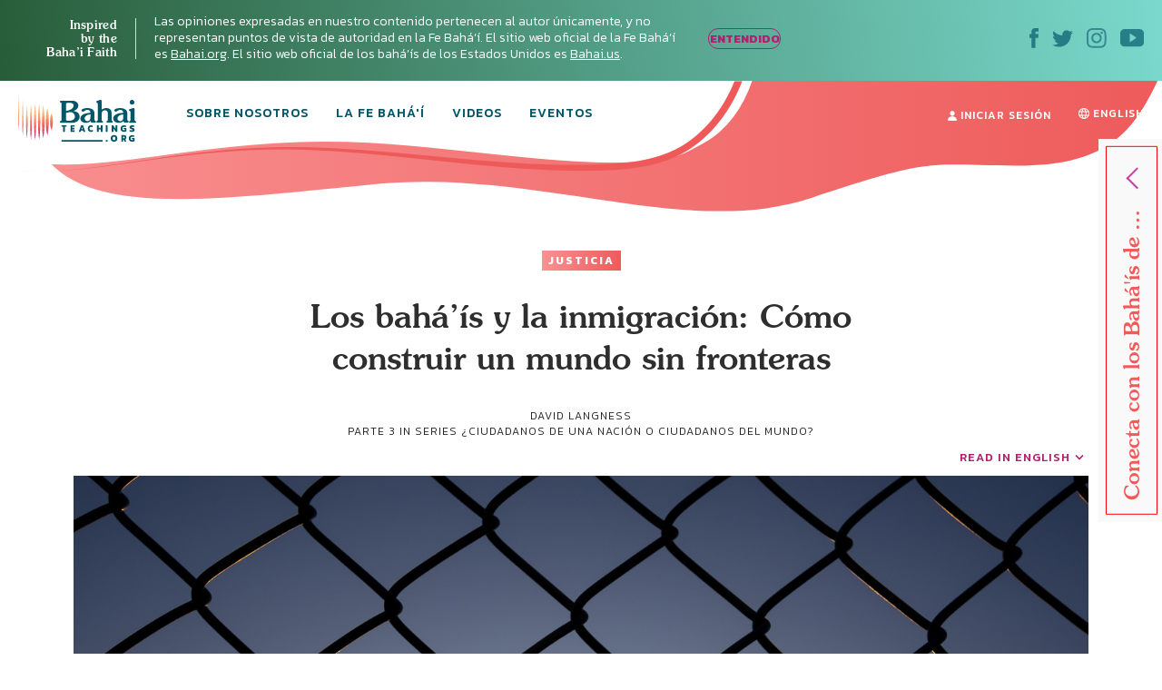

--- FILE ---
content_type: text/html; charset=UTF-8
request_url: https://bahaiteachings.org/es/los-bahais-y-la-inmigracion-como-construir-un-mundo-sin-fronteras/
body_size: 27683
content:
<!DOCTYPE html><html lang="es-ES"><head><meta charset="UTF-8"><style>.follow-insta,.footer,#country{content-visibility:auto;contain-intrinsic-size:1px 1000px;}</style><link rel="preconnect" href="https://media.bahaiteachings.org" /><link data-optimized="2" rel="stylesheet" href="https://bahaiteachings.org/wp-content/litespeed/css/21c11b88f5385766857c6f1d11dc9429.css?ver=af6a2" /><meta name="HandheldFriendly" content="True"/><meta name="mobile-web-app-capable" content="yes"><meta name="MobileOptimized" content="320"/><meta name="viewport" content="width=device-width, initial-scale=1.0"><link rel="icon" type="image/png" href="https://bahaiteachings.org/wp-content/themes/new-bahaiteachings/static/img/favicons/favicon-196x196.png"
 sizes="196x196"><link rel="icon" type="image/png" href="https://bahaiteachings.org/wp-content/themes/new-bahaiteachings/static/img/favicons/favicon-160x160.png"
 sizes="160x160"><link rel="icon" type="image/png" href="https://bahaiteachings.org/wp-content/themes/new-bahaiteachings/static/img/favicons/favicon-96x96.png"
 sizes="96x96"><link rel="icon" type="image/png" href="https://bahaiteachings.org/wp-content/themes/new-bahaiteachings/static/img/favicons/favicon-60x60.png"
 sizes="60x60"><link rel="icon" type="image/png" href="https://bahaiteachings.org/wp-content/themes/new-bahaiteachings/static/img/favicons/favicon-32x32.png"
 sizes="32x32"><link rel="icon" type="image/png" href="https://bahaiteachings.org/wp-content/themes/new-bahaiteachings/static/img/favicons/favicon-16x16.png"
 sizes="16x16"><meta name="msapplication-TileImage"
 content="https://bahaiteachings.org/wp-content/themes/new-bahaiteachings/static/img/favicons/mstile-144x144.png"><meta name="msapplication-TileColor" content="#2b5797"><meta name="application-name" content="BahaiTeachings"><meta name="apple-mobile-web-app-title" content="BahaiTeachings"><meta name="mobile-web-app-capable" content="BahaiTeachings"><link rel="apple-touch-icon" sizes="57x57"
 href="https://bahaiteachings.org/wp-content/themes/new-bahaiteachings/static/img/favicons/apple-touch-icon-57x57.png"><link rel="apple-touch-icon" sizes="114x114"
 href="https://bahaiteachings.org/wp-content/themes/new-bahaiteachings/static/img/favicons/apple-touch-icon-114x114.png"><link rel="apple-touch-icon" sizes="72x72"
 href="https://bahaiteachings.org/wp-content/themes/new-bahaiteachings/static/img/favicons/apple-touch-icon-72x72.png"><link rel="apple-touch-icon" sizes="144x144"
 href="https://bahaiteachings.org/wp-content/themes/new-bahaiteachings/static/img/favicons/apple-touch-icon-144x144.png"><link rel="apple-touch-icon" sizes="60x60"
 href="https://bahaiteachings.org/wp-content/themes/new-bahaiteachings/static/img/favicons/apple-touch-icon-60x60.png"><link rel="apple-touch-icon" sizes="120x120"
 href="https://bahaiteachings.org/wp-content/themes/new-bahaiteachings/static/img/favicons/apple-touch-icon-120x120.png"><link rel="apple-touch-icon" sizes="76x76"
 href="https://bahaiteachings.org/wp-content/themes/new-bahaiteachings/static/img/favicons/apple-touch-icon-76x76.png"><link rel="apple-touch-icon" sizes="152x152"
 href="https://bahaiteachings.org/wp-content/themes/new-bahaiteachings/static/img/favicons/apple-touch-icon-152x152.png"><link rel='preconnect' href='https://fonts.gstatic.com' crossorigin><link rel='preload' as='style' href="https://fonts.googleapis.com/css?family=Kanit:300,300i,400,400i,500,500i,600,600i,700,700i&display=swap&subset=latin-ext" fetchpriority="low" onload="this.rel='stylesheet'"><link rel='preload' as='style' href="https://fonts.googleapis.com/css?family=Zilla+Slab:300,300i,400,400i,500,500i,600,600i,700,700i&display=swap&subset=latin-ext" fetchpriority="low" onload="this.rel='stylesheet'"><link rel="preload" href="https://bahaiteachings.org/wp-content/themes/new-bahaiteachings/static/fonts/souvenir/Souvenir-Medium.otf" as="font"
 crossorigin="anonymous"><link rel="preload" as="style" href="https://bahaiteachings.org/wp-content/cache/autoptimize/css/autoptimize_single_83ba63a4b688deb5bd6a15bb5b0ac9c4.css?ver=6.3.2" fetchpriority="low" onload="this.rel='stylesheet'"><link rel="preload" as="style" href="https://bahaiteachings.org/wp-content/cache/autoptimize/css/autoptimize_single_45929b37d5051372234ca4d603fcbb11.css?ver=6.3.2" fetchpriority="low" onload="this.rel='stylesheet'"><link rel="preload" as="style" href="https://bahaiteachings.org/wp-content/cache/autoptimize/css/autoptimize_single_9a9e46c028017cfbd7dfdb3fb5061404.css?ver=6.3.2" fetchpriority="low" onload="this.rel='stylesheet'"><link rel="preload" as="style" href="https://bahaiteachings.org/wp-content/cache/autoptimize/css/autoptimize_single_52b1e44779fd50631822a2faeb17f6f8.css?ver=6.3.2" fetchpriority="low" onload="this.rel='stylesheet'"><meta name="twitter:card" content="summary"><meta name="twitter:site" content="@BahaiTeachings"><meta name="twitter:creator" content="@BahaiTeachings"><title>Los bahá’ís y la inmigración: Cómo construir un mundo sin fronteras - BahaiTeachings.org</title> <script defer src="[data-uri]"></script> <link rel="dns-prefetch" href="//tags.tiqcdn.com"><meta name='robots' content='index, follow, max-image-preview:large, max-snippet:-1, max-video-preview:-1' /> <script defer src="[data-uri]"></script> <link rel="alternate" href="https://bahaiteachings.org/bahais-and-immigration-how-to-build-a-world-without-borders/" hreflang="en" /><link rel="alternate" href="https://bahaiteachings.org/es/los-bahais-y-la-inmigracion-como-construir-un-mundo-sin-fronteras/" hreflang="es" /><link rel="canonical" href="https://bahaiteachings.org/es/los-bahais-y-la-inmigracion-como-construir-un-mundo-sin-fronteras/" /><meta property="og:locale" content="es_ES" /><meta property="og:locale:alternate" content="en_US" /><meta property="og:type" content="article" /><meta property="og:title" content="Los bahá’ís y la inmigración: Cómo construir un mundo sin fronteras" /><meta property="og:description" content="Cuando escuchas las palabras «refugiado» o «inmigrante», ¿qué te viene inmediatamente a la mente? ¿Piensas en un pobre inmigrante que cruza a otro país &#8211; o piensas en Cristo? Sí,..." /><meta property="og:url" content="https://bahaiteachings.org/es/los-bahais-y-la-inmigracion-como-construir-un-mundo-sin-fronteras/" /><meta property="og:site_name" content="BahaiTeachings.org" /><meta property="article:published_time" content="2021-12-29T14:00:57+00:00" /><meta property="article:modified_time" content="2021-12-22T12:52:08+00:00" /><meta property="og:image" content="https://bahaiteachings.s3.us-west-1.amazonaws.com/https://bahaiteachings.org/wp-content/uploads/2021/12/16064835/cover-2021-12-16T154813.680.png" /><meta property="og:image:width" content="1118" /><meta property="og:image:height" content="690" /><meta property="og:image:type" content="image/png" /><meta name="author" content="David Langness" /><meta name="twitter:card" content="summary_large_image" /><meta name="twitter:creator" content="@http://twitter.com/davidlangness" /><meta name="twitter:label1" content="Written by" /><meta name="twitter:data1" content="David Langness" /><meta name="twitter:label2" content="Est. reading time" /><meta name="twitter:data2" content="5 minutos" /> <script type="application/ld+json" class="yoast-schema-graph">{"@context":"https://schema.org","@graph":[{"@type":"Article","@id":"https://bahaiteachings.org/es/los-bahais-y-la-inmigracion-como-construir-un-mundo-sin-fronteras/#article","isPartOf":{"@id":"https://bahaiteachings.org/es/los-bahais-y-la-inmigracion-como-construir-un-mundo-sin-fronteras/"},"author":{"name":"David Langness","@id":"https://bahaiteachings.org/es/#/schema/person/67594091b473365e02252864ab82b8c1"},"headline":"Los bahá’ís y la inmigración: Cómo construir un mundo sin fronteras","datePublished":"2021-12-29T14:00:57+00:00","dateModified":"2021-12-22T12:52:08+00:00","mainEntityOfPage":{"@id":"https://bahaiteachings.org/es/los-bahais-y-la-inmigracion-como-construir-un-mundo-sin-fronteras/"},"wordCount":1042,"commentCount":0,"publisher":{"@id":"https://bahaiteachings.org/es/#organization"},"image":{"@id":"https://bahaiteachings.org/es/los-bahais-y-la-inmigracion-como-construir-un-mundo-sin-fronteras/#primaryimage"},"thumbnailUrl":"https://bahaiteachings.s3.us-west-1.amazonaws.com/https://bahaiteachings.org/wp-content/uploads/2021/12/16064835/cover-2021-12-16T154813.680.png","keywords":["Derechos humanos","Paz mundial","Unidad"],"articleSection":["Justicia"],"inLanguage":"es","potentialAction":[{"@type":"CommentAction","name":"Comment","target":["https://bahaiteachings.org/es/los-bahais-y-la-inmigracion-como-construir-un-mundo-sin-fronteras/#respond"]}]},{"@type":"WebPage","@id":"https://bahaiteachings.org/es/los-bahais-y-la-inmigracion-como-construir-un-mundo-sin-fronteras/","url":"https://bahaiteachings.org/es/los-bahais-y-la-inmigracion-como-construir-un-mundo-sin-fronteras/","name":"Los bahá’ís y la inmigración: Cómo construir un mundo sin fronteras","isPartOf":{"@id":"https://bahaiteachings.org/es/#website"},"primaryImageOfPage":{"@id":"https://bahaiteachings.org/es/los-bahais-y-la-inmigracion-como-construir-un-mundo-sin-fronteras/#primaryimage"},"image":{"@id":"https://bahaiteachings.org/es/los-bahais-y-la-inmigracion-como-construir-un-mundo-sin-fronteras/#primaryimage"},"thumbnailUrl":"https://bahaiteachings.s3.us-west-1.amazonaws.com/https://bahaiteachings.org/wp-content/uploads/2021/12/16064835/cover-2021-12-16T154813.680.png","datePublished":"2021-12-29T14:00:57+00:00","dateModified":"2021-12-22T12:52:08+00:00","breadcrumb":{"@id":"https://bahaiteachings.org/es/los-bahais-y-la-inmigracion-como-construir-un-mundo-sin-fronteras/#breadcrumb"},"inLanguage":"es","potentialAction":[{"@type":"ReadAction","target":["https://bahaiteachings.org/es/los-bahais-y-la-inmigracion-como-construir-un-mundo-sin-fronteras/"]}]},{"@type":"ImageObject","inLanguage":"es","@id":"https://bahaiteachings.org/es/los-bahais-y-la-inmigracion-como-construir-un-mundo-sin-fronteras/#primaryimage","url":"https://bahaiteachings.s3.us-west-1.amazonaws.com/https://bahaiteachings.org/wp-content/uploads/2021/12/16064835/cover-2021-12-16T154813.680.png","contentUrl":"https://bahaiteachings.s3.us-west-1.amazonaws.com/https://bahaiteachings.org/wp-content/uploads/2021/12/16064835/cover-2021-12-16T154813.680.png","width":1118,"height":690},{"@type":"BreadcrumbList","@id":"https://bahaiteachings.org/es/los-bahais-y-la-inmigracion-como-construir-un-mundo-sin-fronteras/#breadcrumb","itemListElement":[{"@type":"ListItem","position":1,"name":"Home","item":"https://bahaiteachings.org/es/"},{"@type":"ListItem","position":2,"name":"Los bahá&#8217;ís y la inmigración: Cómo construir un mundo sin fronteras"}]},{"@type":"WebSite","@id":"https://bahaiteachings.org/es/#website","url":"https://bahaiteachings.org/es/","name":"BahaiTeachings.org","description":"Personal perspectives inspired by Baha&#039;i teachings","publisher":{"@id":"https://bahaiteachings.org/es/#organization"},"potentialAction":[{"@type":"SearchAction","target":{"@type":"EntryPoint","urlTemplate":"https://bahaiteachings.org/es/?s={search_term_string}"},"query-input":"required name=search_term_string"}],"inLanguage":"es"},{"@type":"Organization","@id":"https://bahaiteachings.org/es/#organization","name":"BahaiTeachings.org","url":"https://bahaiteachings.org/es/","logo":{"@type":"ImageObject","inLanguage":"es","@id":"https://bahaiteachings.org/es/#/schema/logo/image/","url":"https://bahaiteachings.s3.us-west-1.amazonaws.com/2023/11/02051806/logo-desktop.png","contentUrl":"https://bahaiteachings.s3.us-west-1.amazonaws.com/2023/11/02051806/logo-desktop.png","width":130,"height":55,"caption":"BahaiTeachings.org"},"image":{"@id":"https://bahaiteachings.org/es/#/schema/logo/image/"}}]}</script>  <script defer id="pys-version-script" src="[data-uri]"></script> <link rel='dns-prefetch' href='//media.bahaiteachings.org' /><link rel="alternate" type="application/rss+xml" title="BahaiTeachings.org &raquo; Feed" href="https://bahaiteachings.org/es/feed/" /><link rel="alternate" type="application/rss+xml" title="BahaiTeachings.org &raquo; Feed de los comentarios" href="https://bahaiteachings.org/es/comments/feed/" /><link rel="alternate" type="application/rss+xml" title="BahaiTeachings.org &raquo; Comentario Los bahá’ís y la inmigración: Cómo construir un mundo sin fronteras del feed" href="https://bahaiteachings.org/es/los-bahais-y-la-inmigracion-como-construir-un-mundo-sin-fronteras/feed/" /> <script defer id="jquery-core-js-extra" src="[data-uri]"></script> <script type='text/javascript' src='https://bahaiteachings.org/wp-includes/js/jquery/jquery.min.js?ver=3.7.0' id='jquery-core-js'></script> <script data-optimized="1" defer type='text/javascript' src='https://bahaiteachings.org/wp-content/litespeed/js/28759b8f3edffd0006bf0eb8ea27d431.js?ver=2e3f3' id='jquery-migrate-js'></script> <script data-optimized="1" defer type='text/javascript' src='https://bahaiteachings.org/wp-content/litespeed/js/30523e269c5cd80a17ece1ffe1e880a8.js?ver=fc3c1' id='jquery.fitvids-js'></script> <script defer id="fvp-frontend-js-extra" src="[data-uri]"></script> <script data-optimized="1" defer type='text/javascript' src='https://bahaiteachings.org/wp-content/litespeed/js/26908d8b0f02d00f1ef8384dc2b06540.js?ver=3f5de' id='fvp-frontend-js'></script> <script data-optimized="1" defer type='text/javascript' src='https://bahaiteachings.org/wp-content/litespeed/js/161b692df796a84b671d9c2e63fcf92c.js?ver=18d1b' id='printomatic-js-js'></script> <script data-optimized="1" defer type='text/javascript' src='https://bahaiteachings.org/wp-content/litespeed/js/a6256e5682afb40a4a6d7c93118f825c.js?ver=87632' id='_bahaiteachings-jquery-cookie-js'></script> <script data-optimized="1" defer type='text/javascript' src='https://bahaiteachings.org/wp-content/litespeed/js/9838b478e59b486736f5d2dd56d72f45.js?ver=d153c' id='jquery-bind-first-js'></script> <script data-optimized="1" defer type='text/javascript' src='https://bahaiteachings.org/wp-content/litespeed/js/38a7b28711a5d559c8fd6c7c2fa4a2d3.js?ver=7727f' id='js-cookie-pys-js'></script> <script id='pys-js-extra' type="litespeed/javascript">var pysOptions={"staticEvents":{"facebook":{"init_event":[{"delay":0,"type":"static","name":"PageView","pixelIds":["1304039469723024"],"eventID":"f3227686-f212-4706-b25c-40b49f491ef4","params":{"post_category":"Justicia","page_title":"Los bah\u00e1\u2019\u00eds y la inmigraci\u00f3n: C\u00f3mo construir un mundo sin fronteras","post_type":"post","post_id":74795,"plugin":"PixelYourSite","user_role":"guest","event_url":"bahaiteachings.org\/es\/los-bahais-y-la-inmigracion-como-construir-un-mundo-sin-fronteras\/"},"e_id":"init_event","ids":[],"hasTimeWindow":!1,"timeWindow":0,"woo_order":"","edd_order":""}]}},"dynamicEvents":[],"triggerEvents":[],"triggerEventTypes":[],"facebook":{"pixelIds":["1304039469723024"],"advancedMatching":[],"advancedMatchingEnabled":!0,"removeMetadata":!1,"contentParams":{"post_type":"post","post_id":74795,"content_name":"Los bah\u00e1\u2019\u00eds y la inmigraci\u00f3n: C\u00f3mo construir un mundo sin fronteras","categories":"Justicia","tags":"Derechos humanos, Paz mundial, Unidad"},"commentEventEnabled":!0,"wooVariableAsSimple":!1,"downloadEnabled":!0,"formEventEnabled":!0,"serverApiEnabled":!0,"wooCRSendFromServer":!1,"send_external_id":null},"debug":"","siteUrl":"https:\/\/bahaiteachings.org","ajaxUrl":"https:\/\/bahaiteachings.org\/wp-admin\/admin-ajax.php","ajax_event":"3e5d6ddd7e","enable_remove_download_url_param":"1","cookie_duration":"7","last_visit_duration":"60","enable_success_send_form":"","ajaxForServerEvent":"1","send_external_id":"1","external_id_expire":"180","google_consent_mode":"1","gdpr":{"ajax_enabled":!1,"all_disabled_by_api":!1,"facebook_disabled_by_api":!1,"analytics_disabled_by_api":!1,"google_ads_disabled_by_api":!1,"pinterest_disabled_by_api":!1,"bing_disabled_by_api":!1,"externalID_disabled_by_api":!1,"facebook_prior_consent_enabled":!0,"analytics_prior_consent_enabled":!0,"google_ads_prior_consent_enabled":null,"pinterest_prior_consent_enabled":!0,"bing_prior_consent_enabled":!0,"cookiebot_integration_enabled":!1,"cookiebot_facebook_consent_category":"marketing","cookiebot_analytics_consent_category":"statistics","cookiebot_tiktok_consent_category":"marketing","cookiebot_google_ads_consent_category":null,"cookiebot_pinterest_consent_category":"marketing","cookiebot_bing_consent_category":"marketing","consent_magic_integration_enabled":!1,"real_cookie_banner_integration_enabled":!1,"cookie_notice_integration_enabled":!1,"cookie_law_info_integration_enabled":!1,"analytics_storage":{"enabled":!0,"value":"granted","filter":!1},"ad_storage":{"enabled":!0,"value":"granted","filter":!1},"ad_user_data":{"enabled":!0,"value":"granted","filter":!1},"ad_personalization":{"enabled":!0,"value":"granted","filter":!1}},"cookie":{"disabled_all_cookie":!1,"disabled_start_session_cookie":!1,"disabled_advanced_form_data_cookie":!1,"disabled_landing_page_cookie":!1,"disabled_first_visit_cookie":!1,"disabled_trafficsource_cookie":!1,"disabled_utmTerms_cookie":!1,"disabled_utmId_cookie":!1},"tracking_analytics":{"TrafficSource":"direct","TrafficLanding":"undefined","TrafficUtms":[],"TrafficUtmsId":[]},"woo":{"enabled":!1},"edd":{"enabled":!1}}</script> <script data-optimized="1" type="litespeed/javascript" data-src='https://bahaiteachings.org/wp-content/litespeed/js/a1d7915523473b71de462fd4d03ed0f8.js?ver=59a8b' id='pys-js'></script> <script defer id="__ytprefs__-js-extra" src="[data-uri]"></script> <script data-optimized="1" defer type='text/javascript' src='https://bahaiteachings.org/wp-content/litespeed/js/6ca54f4b92bd2ade7e724b5e9c54f310.js?ver=3122e' id='__ytprefs__-js'></script> <link rel="https://api.w.org/" href="https://bahaiteachings.org/wp-json/" /><link rel="alternate" type="application/json" href="https://bahaiteachings.org/wp-json/wp/v2/posts/74795" /><link rel="EditURI" type="application/rsd+xml" title="RSD" href="https://bahaiteachings.org/xmlrpc.php?rsd" /><meta name="generator" content="WordPress 6.3.2" /><link rel='shortlink' href='https://bahaiteachings.org/?p=74795' /><link rel="alternate" type="application/json+oembed" href="https://bahaiteachings.org/wp-json/oembed/1.0/embed?url=https%3A%2F%2Fbahaiteachings.org%2Fes%2Flos-bahais-y-la-inmigracion-como-construir-un-mundo-sin-fronteras%2F" /><link rel="alternate" type="text/xml+oembed" href="https://bahaiteachings.org/wp-json/oembed/1.0/embed?url=https%3A%2F%2Fbahaiteachings.org%2Fes%2Flos-bahais-y-la-inmigracion-como-construir-un-mundo-sin-fronteras%2F&#038;format=xml" />  <script defer src="[data-uri]"></script>  <noscript><style id="rocket-lazyload-nojs-css">.rll-youtube-player, [data-lazy-src]{display:none !important;}</style></noscript><link rel="preload" fetchpriority="high" as="image" href="https://bahaiteachings.org/wp-content/themes/new-bahaiteachings/static/img/header-mobile-360.png" type="image/png">  <script defer src="[data-uri]"></script>  <script defer src="[data-uri]"></script> <link rel="alternate"
 href="https://bahaiteachings.org/bahais-and-immigration-how-to-build-a-world-without-borders/"
 hreflang="en"/><link rel="alternate"
 href="https://bahaiteachings.org/es/los-bahais-y-la-inmigracion-como-construir-un-mundo-sin-fronteras/"
 hreflang="es"/> <script defer src="[data-uri]"></script> </head><body class="post-template-default single single-post postid-74795 single-format-standard group-blog">  <script defer src="[data-uri]"></script>  <noscript><iframe src="https://www.googletagmanager.com/ns.html?id=GTM-TTSXT32"
 height="0" width="0" style="display:none;visibility:hidden"></iframe></noscript><div class="bahai-form-open-overlay"></div><div class="top-info _show"><div class="container-big"><div class="flex-btw"><div class="top-info__text"><div class="top-info__title title">Inspired <br class='no-tablet no-mobile'> by the <br class='no-tablet no-mobile'> Baha’i Faith <a href="javascript:void(0)" class="top-info__trigger" id="js-top-info__trigger"></a></div><div class="top-info__desc"> Las opiniones expresadas en nuestro contenido pertenecen al autor únicamente, y no representan puntos de vista de autoridad en la Fe Bahá‘í. El sitio web oficial de la Fe Bahá‘í es <a href="https://www.bahai.org/es" target="_blank">Bahai.org</a>. El sitio web oficial de los bahá’ís de los Estados Unidos es <a href="https://www.bahai.us" target="_blank">Bahai.us</a>.</div> <a href="javascript:void(0)" class="top-info-desktop__trigger no-mobile no-tablet"
 id="js-top-info-desktop__trigger">ENTENDIDO</a></div><div class="top-info__social no-mobile"> <a href="https://www.facebook.com/BahaiTeachingsSpanish" target="_blank" class="top-info__social__link"> <noscript><img src="https://bahaiteachings.org/wp-content/themes/new-bahaiteachings/static/img/icons/icon-fb.svg" alt="Facebook"
 width="10" height="22"></noscript><img class="lazyload" src='data:image/svg+xml,%3Csvg%20xmlns=%22http://www.w3.org/2000/svg%22%20viewBox=%220%200%2010%2022%22%3E%3C/svg%3E' data-src="https://bahaiteachings.org/wp-content/themes/new-bahaiteachings/static/img/icons/icon-fb.svg" alt="Facebook"
 width="10" height="22"> </a> <a href="https://twitter.com/BT_Espanol" target="_blank" class="top-info__social__link"> <noscript><img src="https://bahaiteachings.org/wp-content/themes/new-bahaiteachings/static/img/icons/icon-twitter.svg" alt="Twitter"
 width="23" height="19"></noscript><img class="lazyload" src='data:image/svg+xml,%3Csvg%20xmlns=%22http://www.w3.org/2000/svg%22%20viewBox=%220%200%2023%2019%22%3E%3C/svg%3E' data-src="https://bahaiteachings.org/wp-content/themes/new-bahaiteachings/static/img/icons/icon-twitter.svg" alt="Twitter"
 width="23" height="19"> </a> <a href="https://www.instagram.com/bahaiteachings_spanish" target="_blank" class="top-info__social__link"> <noscript><img src="https://bahaiteachings.org/wp-content/themes/new-bahaiteachings/static/img/icons/icon-instagram-blue.svg"
 alt="Instagram" width="22" height="22"></noscript><img class="lazyload" src='data:image/svg+xml,%3Csvg%20xmlns=%22http://www.w3.org/2000/svg%22%20viewBox=%220%200%2022%2022%22%3E%3C/svg%3E' data-src="https://bahaiteachings.org/wp-content/themes/new-bahaiteachings/static/img/icons/icon-instagram-blue.svg"
 alt="Instagram" width="22" height="22"> </a> <a href="https://www.youtube.com/channel/UCGAuRL71dTSCI2IAT-pGA3A?sub_confirmation=1" target="_blank" class="top-info__social__link"> <noscript><img src="https://bahaiteachings.org/wp-content/themes/new-bahaiteachings/static/img/icons/icon-youtube.svg" alt="YouTube"
 width="26" height="20"></noscript><img class="lazyload" src='data:image/svg+xml,%3Csvg%20xmlns=%22http://www.w3.org/2000/svg%22%20viewBox=%220%200%2026%2020%22%3E%3C/svg%3E' data-src="https://bahaiteachings.org/wp-content/themes/new-bahaiteachings/static/img/icons/icon-youtube.svg" alt="YouTube"
 width="26" height="20"> </a></div></div></div></div><header class="header sticky" style="--color: #ffffff;"><div class="container-big"> <noscript><img style="display: none;" src="https://bahaiteachings.org/wp-content/themes/new-bahaiteachings/static/img/header-mobile.png" alt=""></noscript><img class="lazyload" style="display: none;" src='data:image/svg+xml,%3Csvg%20xmlns=%22http://www.w3.org/2000/svg%22%20viewBox=%220%200%20210%20140%22%3E%3C/svg%3E' data-src="https://bahaiteachings.org/wp-content/themes/new-bahaiteachings/static/img/header-mobile.png" alt=""><div class="flex-btw"><div class="header__mobile flex-btw"><div class="logo"> <a href="/es" class="logo_link"> <noscript><img src="https://bahaiteachings.org/wp-content/themes/new-bahaiteachings/static/img/logo-mobile-main.png"
 alt="BahaiTeachings.org" class="no-desktop" width="210" height="40"></noscript><img src='data:image/svg+xml,%3Csvg%20xmlns=%22http://www.w3.org/2000/svg%22%20viewBox=%220%200%20210%2040%22%3E%3C/svg%3E' data-src="https://bahaiteachings.org/wp-content/themes/new-bahaiteachings/static/img/logo-mobile-main.png"
 alt="BahaiTeachings.org" class="lazyload no-desktop" width="210" height="40"> <noscript><img src="https://bahaiteachings.org/wp-content/themes/new-bahaiteachings/static/img/logo-desktop.svg"
 alt="BahaiTeachings.org" class="no-mobile no-tablet" width="130" height="50"></noscript><img src='data:image/svg+xml,%3Csvg%20xmlns=%22http://www.w3.org/2000/svg%22%20viewBox=%220%200%20130%2050%22%3E%3C/svg%3E' data-src="https://bahaiteachings.org/wp-content/themes/new-bahaiteachings/static/img/logo-desktop.svg"
 alt="BahaiTeachings.org" class="lazyload no-mobile no-tablet" width="130" height="50"> </a></div> <a href="javascript:void(0)" class="mobile-menu-burger" id="js-mobile-menu"> <span></span> <span></span> <span></span> </a></div><div class="mobile-menu flex-btw"><ul class="nav"><li class="nav__item  "> <a href="https://bahaiteachings.org/es/nosotros/ "
 class="nav__link  ">Sobre Nosotros</a></li><li class="nav__item  "> <a href="https://bahaiteachings.org/es/fe-bahai/ "
 class="nav__link  ">La Fe Bahá'í</a></li><li class="nav__item  "> <a href="https://bahaiteachings.org/es/el-video/ "
 class="nav__link  ">Videos</a></li><li class="nav__item  "> <a href="https://bahaiteachings.org/events/ "
 class="nav__link  ">Eventos</a></li><li class="nav__item  no-desktop"> <a href="#join-newsletter "
 class="nav__link  open-popup-link">Recibe nuestro boletín</a></li><li class="nav__item no-desktop"><a href="/es/iniciar-sesion/"
 class="nav__link">Iniciar Sesión</a></li></ul><div class="header__login no-mobile no-tablet"> <a href="/es/iniciar-sesion/" class="nav__link"> <svg xmlns="http://www.w3.org/2000/svg" fill="#ffffff" width="10" height="11"
 viewBox="0 0 10 11"> <path d="M9.526 10.882H.474c-.218 0-.384-.17-.384-.393C.09 7.713 1.833 6.181 5 6.181s4.91 1.532 4.91 4.308c0 .223-.166.393-.384.393zM5 5.605c-1.41 0-2.551-1.27-2.551-2.829C2.449 1.257 3.55.118 5 .118s2.551 1.14 2.551 2.658c0 1.559-1.14 2.829-2.551 2.829z"/> </svg> Iniciar Sesión </a></div><div class="header__lang"> <a href="https://bahaiteachings.org/bahais-and-immigration-how-to-build-a-world-without-borders/" class="nav__link"><svg xmlns="http://www.w3.org/2000/svg" fill="#ffffff" width="12" height="12"
 viewBox="0 0 12 12"> <path d="M7.49 10.773c.376-.579.724-1.345.959-2.273h1.874c-.622 1.073-1.63 1.896-2.834 2.273zM1.676 8.5H3.55c.235.928.583 1.695.96 2.273-1.205-.377-2.211-1.2-2.834-2.273zm1.678-1H1.23C1.08 7.026 1 6.522 1 6c0-.523.081-1.026.23-1.5h2.128c-.07.476-.108.978-.108 1.5 0 .528.038 1.03.105 1.5zm1.142-6.268c-.373.588-.711 1.362-.94 2.268h-1.88c.62-1.069 1.621-1.89 2.82-2.268zm1.486-.225c.256.128 1.004.948 1.44 2.493H4.576c.44-1.567 1.192-2.387 1.407-2.493zM4.363 7.5c-.071-.456-.113-.956-.113-1.5 0-.546.041-1.045.111-1.5H7.64c.07.455.11.954.11 1.5 0 .544-.041 1.044-.113 1.5H4.364zM6 10.979c-.278-.172-.991-.995-1.417-2.479h2.834C6.992 9.984 6.277 10.807 6 10.979zM10.323 3.5h-1.88c-.23-.906-.567-1.68-.94-2.268 1.199.378 2.2 1.2 2.82 2.268zm-1.681 1h2.128c.149.474.23.977.23 1.5 0 .522-.081 1.026-.23 1.5H8.645c.067-.47.105-.972.105-1.5 0-.522-.039-1.024-.108-1.5zM12 6C12 2.692 9.31.001 6.002 0h-.003c-3.308.001-6 2.692-6 6 0 3.307 2.691 5.998 5.999 6h.004C9.31 11.998 12 9.307 12 6z"/> </svg><span class="no-desktop">SWITCH TO</span> ENGLISH</a></div><div class="header__info"><div class="m-b-10">Las opiniones expresadas en nuestro contenido pertenecen al autor únicamente, y no representan puntos de vista de autoridad en la Fe Bahá’í.</div> <a data-tool="toggle" data-action="open-forms" class="header__info__link"> ¿Quiero ser bahá'í? <i
 class="icon icon-arrow-link-black"></i></a></div><div id="for-static-form-tablet" style="order: 5; width: 100%;"></div></div></div></div></header> <script defer src="[data-uri]"></script> <div class="after-header"></div><div class="main-banner article-page"><div class="container-fluid"><div class="main-banner__img"><div class="article-page__svg-wrapper no-desktop"> <svg xmlns="http://www.w3.org/2000/svg" width="768" height="140" viewBox="0 0 768 140"> <defs> <linearGradient id="a" x1="100%" x2="0%" y1="50%" y2="50%"> <stop offset="0%" stop-color="#ee5b5b"/> <stop offset="100%" stop-color="#f99192"/> </linearGradient> </defs> <path fill="url(#a)" fill-rule="evenodd"
 d="M-74.093 90.542c37.466 73.58 165.391 38.451 343.17 20.364 177.778-18.087 335.577 60.24 472.357 14.586 136.78-45.654 122.82-34.95 221.918-34.95 99.098 0 125.607-38.162 151.636-92.696 17.353-36.356 6.518-54.638-32.505-54.846L-54.862-7.83C-92.66 8.699-99.07 41.49-74.092 90.543z"/> </svg></div><div class="no-mobile no-tablet article-page_desktop-svg"> <svg xmlns="http://www.w3.org/2000/svg" width="1436" height="173" viewBox="0 0 1436 173"> <defs> <linearGradient id="prefix__a" x1="100%" x2="0%" y1="50%" y2="50%"> <stop offset="0%" stop-color="#ee5b5b"/> <stop offset="100%" stop-color="#f99192"/> </linearGradient> </defs> <path fill="url(#prefix__a)" fill-rule="evenodd"
 d="M54.863 104.474c53.219 74.161 202.936 56.01 406.647 35.444 203.712-20.567 384.53 68.498 541.263 16.585 156.733-51.913 140.736-39.74 254.29-39.74s143.93-43.394 173.756-105.405c19.884-41.34 7.469-62.129-37.247-62.365L-30-100C-8.904-13.125 19.384 55.033 54.863 104.474z"/> </svg></div><div class="container text-center article-page_top-text"> <a href="https://bahaiteachings.org/es/justicia/"
 style="background: linear-gradient(to right, #f99192 0, #ee5b5b 100%);color:#ffffff"
 class="tag article-topics__link">Justicia</a><div class="article-page_title-wrapper"><h1 class="title article-topics__link_title">Los bahá’ís y la inmigración: Cómo construir un mundo sin fronteras</h1><div class="no-mobile"> <span class="author m-t-5 author-name author-name-first"> David Langness </span> <input type="hidden" id="post-published-date" value="Dec 29, 2021"><p class="author"> PARTE 3 IN SERIES <a href="https://bahaiteachings.org/es/series/ciudadanos-de-una-nacion-o-ciudadanos-del-mundo" class="author"
 style="text-decoration: none">¿Ciudadanos de una nación o ciudadanos del mundo?</a></p></div></div></div><div class="container-big"><div class="share-fixed-btn__mobile article-page__share-buttons no-desktop no-tablet"><div class="flex-btw flex-justify-start"> <a href="https://www.facebook.com/sharer.php?u=https%3A%2F%2Fbahaiteachings.org%2Fes%2Flos-bahais-y-la-inmigracion-como-construir-un-mundo-sin-fronteras%2F&amp;t=Los bahá’ís y la inmigración: Cómo construir un mundo sin fronteras&amp;s=100&amp;p[url]=https%3A%2F%2Fbahaiteachings.org%2Fes%2Flos-bahais-y-la-inmigracion-como-construir-un-mundo-sin-fronteras%2F&amp;p[images][0]=<? urlencode($thumb_url) ?>&amp;p[title]=Los bahá’ís y la inmigración: Cómo construir un mundo sin fronteras" title="Share on Facebook" rel="nofollow" target="_blank" data-provider="facebook" class="share-fixed-btn__mobile_link flex-btw flex-justify-start">Share <span class="share-fixed-btn__mobile_icon share-fixed-btn__mobile_icon-fb"></span> </a> <span class="share-fixed-btn__mobile_line">|</span> <a href="https://twitter.com/share?url=https%3A%2F%2Fbahaiteachings.org%2Fes%2Flos-bahais-y-la-inmigracion-como-construir-un-mundo-sin-fronteras%2F&amp;text=Los bahá’ís y la inmigración: Cómo construir un mundo sin fronteras&amp;hashtags=Bahai&amp;via=Bahai_Teachings" title="Share on Twitter" rel="nofollow" target="_blank" data-provider="twitter" class="share-fixed-btn__mobile_link flex-btw flex-justify-start">Tweet <span class="share-fixed-btn__mobile_icon share-fixed-btn__mobile_icon-tweet"></span> </a></div></div><div><div class="header__lang"> <a href="https://bahaiteachings.org/bahais-and-immigration-how-to-build-a-world-without-borders/" class="link-anchor m-b-10">READ IN English</a></div></div> <picture><source data-srcset="https://media.bahaiteachings.org/https://bahaiteachings.org/wp-content/uploads/2021/12/16064835/cover-2021-12-16T154813.680__v1118x690__crop_upscale.webp"><noscript><img src="https://media.bahaiteachings.org/https://bahaiteachings.org/wp-content/uploads/2021/12/16064835/cover-2021-12-16T154813.680__v1118x690__crop_upscale.jpeg" alt="Los bahá’ís y la inmigración: Cómo construir un mundo sin fronteras" class=""></noscript><img src='data:image/svg+xml,%3Csvg%20xmlns=%22http://www.w3.org/2000/svg%22%20viewBox=%220%200%20210%20140%22%3E%3C/svg%3E' data-src="https://media.bahaiteachings.org/https://bahaiteachings.org/wp-content/uploads/2021/12/16064835/cover-2021-12-16T154813.680__v1118x690__crop_upscale.jpeg" alt="Los bahá’ís y la inmigración: Cómo construir un mundo sin fronteras" class="lazyload "></picture></div></div></div></div><div class="event-topics article__topics"><div class="event-topics__block"><p class="event-topics__top-text">Las opiniones expresadas en nuestro contenido pertenecen al autor únicamente, y no representan puntos de vista de autoridad en la Fe Bahá’í.</p><h3 class="title event-topics__title">¿Interesado en otros temas?</h3><div class="event-topics__subtitle">Tenemos algo para todos</div><div class="event-topics__links flex-btw"> <a href="https://bahaiteachings.org/es/justicia/" class="tag event-topics__link"
 style="background: linear-gradient(to right, #f99192 0, #ee5b5b 100%);color:#ffffff">Justicia</a> <a href="https://bahaiteachings.org/es/servicio/" class="tag event-topics__link"
 style="background: linear-gradient(to right, #50957d 0, #164016 100%);color:#ffffff">Servicio</a> <a href="https://bahaiteachings.org/es/vida/" class="tag event-topics__link"
 style="background: linear-gradient(to right, #ecfefc 0, #8ff8f3 100%);color:#1b8ba3">Vida</a> <a href="https://bahaiteachings.org/es/espiritualidad/" class="tag event-topics__link"
 style="background: linear-gradient(to right, #feebdb 0, #fbbe8b 100%);color:#be1313">Espiritualidad</a> <a href="https://bahaiteachings.org/es/noticias/" class="tag event-topics__link"
 style="background: linear-gradient(to right, #ffd8ab 0, #ffb074 100%);color:#921e1e">Noticias</a> <a href="https://bahaiteachings.org/es/religion-es/" class="tag event-topics__link"
 style="background: linear-gradient(to right, #008aa2 0, #015668 100%);color:#ffffff">Religión</a> <a href="https://bahaiteachings.org/es/ciencia/" class="tag event-topics__link"
 style="background: linear-gradient(to right, #43f6d4 0, #24ebaa 100%);color:#153f16">Ciencia</a> <a href="https://bahaiteachings.org/es/artes-and-cultura/" class="tag event-topics__link"
 style="background: linear-gradient(to right, #8cf8f2 0, #008aa2 100%);color:#ffffff">Cultura</a> <a href="https://bahaiteachings.org/es/historia/" class="tag event-topics__link"
 style="background: linear-gradient(to right, #fab3ed 0, #cc3fa8 100%);color:#ffffff">Historia</a></div><div class="event-topics__search"><div class="event-topics__search__title">BUSCAR</div><div class="event-topics__search__block"><form role="search" method="get" class="search-form js-form-search" action="/"> <input class="input-search"
 type="text"
 autocomplete="off"
 placeholder="Ingresa tu búsqueda"
 name="s"
 title="Buscar:"
 aria-label="false"
 data-required><div class="error-wrapper">casilla obligatoria</div> <input type="hidden" value="es" name="lang"> <button type="submit"
 class="btn-search" aria-label="Search"
 value="Search" disabled="disabled"></button></form></div></div><div class="subscribe-form__form-content no-mobile no-tablet"><div class="subscribe-form__title title">No te pierdas ningún artículo</div><div class="subscribe-form__desc">Regístrate a nuestro boletín para recibir nuestro contenido más reciente</div><div class="subscribe-form__btn-wrapper"> <a href="#join-newsletter" class="subscribe-form__link open-popup-link">Regístrate<span class="icon icon-small-orang-right"></span> </a></div></div></div></div><div class="content"><div class="share-buttons no-mobile"> <a class="share-buttons__btn share-buttons__btn_facebook" href="https://www.facebook.com/sharer.php?u=https%3A%2F%2Fbahaiteachings.org%2Fes%2Flos-bahais-y-la-inmigracion-como-construir-un-mundo-sin-fronteras%2F&amp;t=Los bahá’ís y la inmigración: Cómo construir un mundo sin fronteras&amp;s=100&amp;p[url]=https%3A%2F%2Fbahaiteachings.org%2Fes%2Flos-bahais-y-la-inmigracion-como-construir-un-mundo-sin-fronteras%2F&amp;p[images][0]=https%3A%2F%2Fbahaiteachings.s3.us-west-1.amazonaws.com%2Fhttps%3A%2F%2Fbahaiteachings.org%2Fwp-content%2Fuploads%2F2021%2F12%2F16064835%2Fcover-2021-12-16T154813.680-900x380.png&amp;p[title]=Los bahá’ís y la inmigración: Cómo construir un mundo sin fronteras" title="Share on Facebook" rel="nofollow" target="_blank" data-provider="facebook"></a> <a class="share-buttons__btn share-buttons__btn_twitter" href="https://twitter.com/share?url=https%3A%2F%2Fbahaiteachings.org%2Fes%2Flos-bahais-y-la-inmigracion-como-construir-un-mundo-sin-fronteras%2F&amp;text=Los bahá’ís y la inmigración: Cómo construir un mundo sin fronteras&amp;hashtags=Bahai&amp;via=Bahai_Teachings" title="Share on Twitter" rel="nofollow" target="_blank" data-provider="twitter"></a></div><div class="container"><div class="no-desktop no-tablet m-t-15"> <span class="author m-t-5 author-name author-name-first"> David Langness </span> <span class="author m-t-5">|</span> <span class="author m-t-5"> Dic 29, 2021 </span><p class="author m-b-10">PARTE 3 IN SERIES <a href="https://bahaiteachings.org/es/series/ciudadanos-de-una-nacion-o-ciudadanos-del-mundo" class="author"
 style="text-decoration: none">¿Ciudadanos de una nación o ciudadanos del mundo?</a></p></div><p class="event-topics__top-text event-topics__top-text-mobile no-desktop">Las opiniones expresadas en nuestro contenido pertenecen al autor únicamente, y no representan puntos de vista de autoridad en la Fe Bahá’í.</p><div class="article-page__content"><div class="event-text"><p>Cuando escuchas las palabras «refugiado» o «inmigrante», ¿qué te viene inmediatamente a la mente? ¿Piensas en un <a href="https://bahaiteachings.org/es/que-deben-hacer-los-paises-ricos-con-los-refugiados-y-los-inmigrantes/" target="_blank" aria-label="undefined (opens in a new tab)" rel="noreferrer noopener">pobre inmigrante que cruza a otro país</a> &#8211; o piensas en Cristo?</p><p>Sí, la familia de Cristo eran refugiados y emigrantes. José y María, sus padres, huyeron de Belén tras el sueño de José sobre la orden del rey Herodes de matar a todos los niños varones. Para salvar a su hijo recién nacido, Jesús, entraron en Egipto como emigrantes pobres.</p><p>De hecho, muchos de los grandes profetas, mensajeros sagrados y fundadores de las religiones del mundo fueron en su día refugiados, exiliados empobrecidos que enseñaron y confiaron en la bondad humana.</p><p>Consideremos las enormes dificultades que soportaron: maltratados, torturados, exiliados de sus tierras natales, obligados a vagar por lugares extranjeros sin apoyo ni sustento, perseguidos, encarcelados e incluso ejecutados, los mensajeros de Dios sufrieron como emigrantes y refugiados.</p><p>Abraham, huyendo de una grave hambruna en su tierra natal de Canaán y desterrado por el rey, emigró a Egipto. Buda dejó su vida real y emigró a Rajagaha, donde se convirtió en mendicante, un vagabundo que pedía limosna en la calle. Bahá’u’lláh, el profeta y fundador de la fe bahá’í, fue exiliado a la fuerza de Persia, su tierra natal, y estuvo encarcelado durante décadas, todo por enseñar su nueva fe.</p><p>Estos profetas y muchos otros, explican las enseñanzas <a href="https://bahaiteachings.org/es/fe-bahai/" target="_blank" aria-label="undefined (opens in a new tab)" rel="noreferrer noopener">bahá’ís</a>, se convirtieron en exiliados, refugiados y emigrantes. <a href="https://bahaiteachings.org/es/abdul_baha/" target="_blank" aria-label="undefined (opens in a new tab)" rel="noreferrer noopener">Abdu’l-Bahá</a>, el hijo y sucesor de <a href="https://bahaiteachings.org/es/baha-u-llah/" target="_blank" aria-label="undefined (opens in a new tab)" rel="noreferrer noopener">Bahá’u’lláh</a>, habló de esta realidad en una charla que dio en la Iglesia Unitaria de Todas las Almas de Nueva York en 1912:</p><blockquote class="wp-block-quote"><p><strong>Moisés fue perseguido y expulsado al desierto Abraham fue exiliado, Muhammad buscaba refugio en cuevas, el Báb fue asesinado y Bahá’u’lláh fue exiliado y encarcelado durante cuarenta años. Aun así, todos Ellos desearon el compañerismo y el amor entre los hombres. Soportaron calamidades, sufrieron persecución y muerte por amor a nosotros para que pudiéramos aprender a amarnos los unos a los otros y estuviésemos unidos y asociados en vez de ser discordantes y diferir. Ya son suficientes estos largos siglos que han traído al mundo vicisitudes e injusticias a través de la contienda y el odio. Ahora, en esta radiante centuria, tratemos de acatar la Voluntad de Dios para poder ser rescatados de la oscuridad y salir a la ilimitada luminosidad del cielo, evitando la división y dando la bienvenida a la divina unidad de la humanidad.</strong></p></blockquote><p>¿Es posible que sus experiencias de privaciones, persecuciones y grandes dificultades como extranjeros en una tierra extraña hayan ayudado a todos los profetas a desarrollar una enorme empatía por los desplazados? Las enseñanzas bahá’ís ciertamente reflejan ese alto nivel de empatía. Abdu’l-Bahá dijo: <strong>«Sed siempre amables hacia cualquier persona y un refugio para los que buscan resguardo»</strong>. En una charla que dio en París, <a href="https://cu.bahai.org/static/e961ac971f07d3317a138903b73c4231/la-sabiduria-de-abdul-baha.pdf" target="_blank" aria-label="undefined (opens in a new tab)" rel="noreferrer noopener">añadió</a>:</p><blockquote class="wp-block-quote"><p><strong>…esforzaos para que vuestras acciones sean a diario hermosas oraciones. Volveos hacia Dios, y procurad hacer siempre aquello que es justo y noble. ¡Ayudad al pobre, levantad al caído, confortad al afligido, procurad remedio al enfermo, tranquilizad al temeroso, librad al oprimido, brindad esperanza al desesperado, y albergue al desamparado!</strong></p></blockquote><p>Encontrarás estos mismos nobles objetivos de amor y bondad universales repetidos en las escrituras de todas las grandes religiones mundiales. Sus enseñanzas nos instan a ver a los exiliados, a los inmigrantes y a los refugiados como seres humanos, no como otros, extranjeros, forasteros o usurpadores, sino como almas compañeras que necesitan nuestra ayuda. En otra charla que dio a un público europeo en París, Abdu’l-Bahá <a href="https://cu.bahai.org/static/e961ac971f07d3317a138903b73c4231/la-sabiduria-de-abdul-baha.pdf" target="_blank" aria-label="undefined (opens in a new tab)" rel="noreferrer noopener">dijo</a>:</p><blockquote class="wp-block-quote"><p><strong>No permitáis que los convencionalismos os hagan parecer fríos e indiferentes cuando os encontréis con personas de otros países. No les miréis como si sospecharais que fuesen malvados, ladrones y ruines. Vosotros pensáis que es necesario tener mucho cuidado, para no exponeros al riesgo de conocer, posiblemente, a personas indeseables.</strong></p><p><strong>Os pido que no penséis sólo en vosotros. Sed amables con los forasteros, ya sea que provengan de Turquía, Japón, Persia, Rusia, China o de cualquier otro país del mundo.</strong></p><p><strong>Ayudadles a que se sientan como en su propia casa; averiguad dónde se hospedan, preguntadles si podéis prestarles algún servicio, y procurad que sus vidas sean un poco más agradables.</strong></p><p><strong>De esta manera, aunque algunas veces lo que vosotros sospechabais al principio fuese verdad, procurad ser amables con ellos, pues esta bondad ayudará a que sean mejores.</strong></p><p><strong>Después de todo, ¿por qué ha de tratarse a los extranjeros como si fuesen extraños?</strong></p><p><strong>…</strong></p><p><strong>Poned en práctica la enseñanza de Bahá’u’lláh de ser amables con todas las naciones. No os contentéis con demostrar amistad sólo con palabras; dejad que vuestro corazón se encienda con amorosa bondad hacia todos los que se crucen en vuestro camino.</strong></p></blockquote><p>Entre los bahá’ís, toda consulta sobre cuestiones sociales difíciles como la inmigración comienza con la identificación de los principios espirituales implicados. Estos principios espirituales universales -la unidad de la raza humana; la consideración de toda la Tierra como un solo país; la bondad y la compasión hacia todos, independientemente de sus costumbres, credo o cultura- nos instan a ofrecer amor, servicio y refugio a los exiliados, los sin techo y los inmigrantes.</p><p>Cuando vivimos según estos principios, todos podemos hacer lo posible por tender una mano comprensiva a quienes conocemos personalmente, pero ¿qué pasa con las políticas de nuestros países? ¿Cuál es la mejor manera de influir en las políticas y prácticas de inmigración de nuestras distintas naciones para que empiecen a reflejar una realidad más espiritual?</p><p>Según las enseñanzas bahá’ís, podemos servir mejor a nuestros países aplicando el principio de federalismo a todo el mundo. En el último artículo de esta serie, exploraremos cómo puede ser posible.</p></div><div class="article-page__content__footer"><div class="flex-btw flex-align-start"><p class="article-page__publish-tags"> <span>Etiquetas:</span> <a href="https://bahaiteachings.org/es/tag/derechos-humanos/"
 class="article-page_green-text">Derechos humanos</a> , <a href="https://bahaiteachings.org/es/tag/paz-mundial/"
 class="article-page_green-text">Paz mundial</a> , <a href="https://bahaiteachings.org/es/tag/unidad/"
 class="article-page_green-text">Unidad</a></p><div class="no-mobile video-page__icons-wrapper"> <a href="/cdn-cgi/l/email-protection#[base64]" title="Share by email" rel="nofollow" data-provider="mail" data-tracking_type="email_post"> <span class="icon icon-orange-message"></span> </a> <span class='printomatictext icon icon-orange-print'' id='id5242' alt=' ' title=' ' data-tracking_type="print_post" data-print_target='.container-fluid, .event-text'> </span></div></div><div class="no-tablet no-desktop"><div class="share-fixed-btn__mobile flex-btw"><div id="fb-root"></div> <a href="https://www.facebook.com/sharer.php?u=https%3A%2F%2Fbahaiteachings.org%2Fes%2Flos-bahais-y-la-inmigracion-como-construir-un-mundo-sin-fronteras%2F&amp;t=Los bahá’ís y la inmigración: Cómo construir un mundo sin fronteras&amp;s=100&amp;p[url]=https%3A%2F%2Fbahaiteachings.org%2Fes%2Flos-bahais-y-la-inmigracion-como-construir-un-mundo-sin-fronteras%2F&amp;p[images][0]=https%3A%2F%2Fbahaiteachings.s3.us-west-1.amazonaws.com%2Fhttps%3A%2F%2Fbahaiteachings.org%2Fwp-content%2Fuploads%2F2021%2F12%2F16064835%2Fcover-2021-12-16T154813.680-900x380.png&amp;p[title]=Los bahá’ís y la inmigración: Cómo construir un mundo sin fronteras" title="Share on Facebook" rel="nofollow" target="_blank" data-provider="facebook" class="share-fixed-btn__mobile_link flex-btw flex-justify-start">Share <span class="share-fixed-btn__mobile_icon share-fixed-btn__mobile_icon-fb"></span> </a> <span class="share-fixed-btn__mobile_line">|</span> <a href="https://twitter.com/share?url=https%3A%2F%2Fbahaiteachings.org%2Fes%2Flos-bahais-y-la-inmigracion-como-construir-un-mundo-sin-fronteras%2F&amp;text=Los bahá’ís y la inmigración: Cómo construir un mundo sin fronteras&amp;hashtags=Bahai&amp;via=Bahai_Teachings" title="Share on Twitter" rel="nofollow" target="_blank" data-provider="twitter" class="share-fixed-btn__mobile_link flex-btw flex-justify-start">Tweet <span class="share-fixed-btn__mobile_icon share-fixed-btn__mobile_icon-tweet"></span> </a> <span class="share-fixed-btn__mobile_line">|</span> <a href="/cdn-cgi/l/email-protection#[base64]" title="Share by email" rel="nofollow" data-provider="mail" data-tracking_type="email_post" class="share-fixed-btn__mobile_link flex-btw flex-justify-start">Email <span class="share-fixed-btn__mobile_icon share-fixed-btn__mobile_icon-msg"></span> </a> <span class="share-fixed-btn__mobile_line">|</span> <a onClick="window.print()"
 class="share-fixed-btn__mobile_link flex-btw flex-justify-start">Print <span class="share-fixed-btn__mobile_icon share-fixed-btn__mobile_icon-print"></span> </a></div></div><hr class="post-hr"><div class="get-in-touch get-in-touch-first" id="get-in-touch"><div class="flex-btw flex-justify-start"><div class="get-in-touch__header flex-btw flex-justify-start flex-nowrap"><div class="event-item__img article-item__img"> <a href="https://bahaiteachings.org/es/author/david-langness/"><picture><source data-srcset="https://media.bahaiteachings.org/authors/DavidLangness-1042__v200x200__crop_upscale.webp"> <noscript><img src="https://media.bahaiteachings.org/authors/DavidLangness-1042__v200x200__crop_upscale.jpeg" ></noscript><img class="lazyload" src='data:image/svg+xml,%3Csvg%20xmlns=%22http://www.w3.org/2000/svg%22%20viewBox=%220%200%20210%20140%22%3E%3C/svg%3E' data-src="https://media.bahaiteachings.org/authors/DavidLangness-1042__v200x200__crop_upscale.jpeg" ></picture></a></div></div><div><div><h3 class="article-page__header get-in-touch__title title"> <a href="https://bahaiteachings.org/es/author/david-langness/" class="title get-in-touch__title no-decor">David Langness</a></h3></div></div></div><div class="get-in-touch__text"><p class="present-txt"><p>David Langness escribe y edita para BahaiTeachings.org. Es periodista y cr&iacute;tico literario de Paste Magazine. &Eacute;l y su esposa Teresa viven en las colinas de Sierra, en el norte de California.</p></p> <a href="https://bahaiteachings.org/es/author/david-langness/" class="present-link">LEE MÁS</a></div></div><hr class="post-hr"></div><h3 class="article-page__header content-title title m-b-20">También podría interesarte</h3><div class="article-posts flex-btw flex-align-start"><div class="post-item post-type-default "><div class="post-item__img"> <a href="https://bahaiteachings.org/es/seamos-hombres-que-hacer-con-los-privilegios-masculinos/"> <picture><source data-srcset="https://media.bahaiteachings.org/2023/10/18040820/Disen%CC%83o-sin-ti%CC%81tulo-10__v290x235__crop_upscale.webp"><noscript><img src="https://media.bahaiteachings.org/2023/10/18040820/Disen%CC%83o-sin-ti%CC%81tulo-10__v290x235__crop_upscale.jpeg" alt="¡Seamos hombres! ¿Qué hacer con los privilegios masculinos?" class=""></noscript><img src='data:image/svg+xml,%3Csvg%20xmlns=%22http://www.w3.org/2000/svg%22%20viewBox=%220%200%20210%20140%22%3E%3C/svg%3E' data-src="https://media.bahaiteachings.org/2023/10/18040820/Disen%CC%83o-sin-ti%CC%81tulo-10__v290x235__crop_upscale.jpeg" alt="¡Seamos hombres! ¿Qué hacer con los privilegios masculinos?" class="lazyload "></picture> </a></div> <a href="https://bahaiteachings.org/es/justicia/" class="tag tag_culture article-topics__link"
 style="background: linear-gradient(to right, #f99192 0, #ee5b5b 100%);color:#ffffff">Justicia</a><div class="post-item__desc m-t-10"> <a href="https://bahaiteachings.org/es/seamos-hombres-que-hacer-con-los-privilegios-masculinos/"><h3 class="post-item__title title-h3 m-t-5">¡Seamos hombres! ¿Qué hacer con los privilegios masculinos?</h3> </a></div></div><div class="post-item post-type-default "><div class="post-item__img"> <a href="https://bahaiteachings.org/es/por-que-todos-necesitamos-riqueza/"> <picture><source data-srcset="https://media.bahaiteachings.org/2021/08/cover-2021-08-20T145107.168__v290x235__crop_upscale.webp"><noscript><img src="https://media.bahaiteachings.org/2021/08/cover-2021-08-20T145107.168__v290x235__crop_upscale.jpeg" alt="Por qué todos necesitamos riqueza" class=""></noscript><img src='data:image/svg+xml,%3Csvg%20xmlns=%22http://www.w3.org/2000/svg%22%20viewBox=%220%200%20210%20140%22%3E%3C/svg%3E' data-src="https://media.bahaiteachings.org/2021/08/cover-2021-08-20T145107.168__v290x235__crop_upscale.jpeg" alt="Por qué todos necesitamos riqueza" class="lazyload "></picture> </a></div> <a href="https://bahaiteachings.org/es/justicia/" class="tag tag_culture article-topics__link"
 style="background: linear-gradient(to right, #f99192 0, #ee5b5b 100%);color:#ffffff">Justicia</a><div class="post-item__desc m-t-10"> <a href="https://bahaiteachings.org/es/por-que-todos-necesitamos-riqueza/"><h3 class="post-item__title title-h3 m-t-5">Por qué todos necesitamos riqueza</h3> </a></div></div><div class="post-item post-type-default no-mobile"><div class="post-item__img"> <a href="https://bahaiteachings.org/es/la-causa-principal-de-la-indigencia/"> <picture><source data-srcset="https://media.bahaiteachings.org/2020/07/root-cause-homelessness-4__v290x235__crop_upscale.webp"><noscript><img src="https://media.bahaiteachings.org/2020/07/root-cause-homelessness-4__v290x235__crop_upscale.jpeg" alt="La causa principal de la indigencia" class=""></noscript><img src='data:image/svg+xml,%3Csvg%20xmlns=%22http://www.w3.org/2000/svg%22%20viewBox=%220%200%20210%20140%22%3E%3C/svg%3E' data-src="https://media.bahaiteachings.org/2020/07/root-cause-homelessness-4__v290x235__crop_upscale.jpeg" alt="La causa principal de la indigencia" class="lazyload "></picture> </a></div> <a href="https://bahaiteachings.org/es/justicia/" class="tag tag_culture article-topics__link"
 style="background: linear-gradient(to right, #f99192 0, #ee5b5b 100%);color:#ffffff">Justicia</a><div class="post-item__desc m-t-10"> <a href="https://bahaiteachings.org/es/la-causa-principal-de-la-indigencia/"><h3 class="post-item__title title-h3 m-t-5">La causa principal de la indigencia</h3> </a></div></div><hr class="post-hr"></div><section id="comments" class="comments-area block"><h3 class="comments-title widget-title"> Comentarios</h3> <a name="_=_"></a><div id="respond" class="comment-respond"><div class="author-photo"><div class="avatar-crop"><noscript><img class="avatar" src="https://bahaiteachings.org/wp-content/themes/new-bahaiteachings/includes/images/new-generic-avatar.png"></noscript><img class="lazyload avatar" src='data:image/svg+xml,%3Csvg%20xmlns=%22http://www.w3.org/2000/svg%22%20viewBox=%220%200%20210%20140%22%3E%3C/svg%3E' data-src="https://bahaiteachings.org/wp-content/themes/new-bahaiteachings/includes/images/new-generic-avatar.png"></div></div><form action="https://bahaiteachings.org/wp-comments-post.php" method="post" id="commentform"
 class="comment-form" novalidate><div class="form-group"><textarea autocomplete="new-password"  id="bcfe42409a"  name="bcfe42409a"  class="form-control comment"  rows="3" aria-required="true"></textarea><textarea id="comment" aria-label="hp-comment" aria-hidden="true" name="comment" autocomplete="new-password" style="padding:0 !important;clip:rect(1px, 1px, 1px, 1px) !important;position:absolute !important;white-space:nowrap !important;height:1px !important;width:1px !important;overflow:hidden !important;" tabindex="-1"></textarea><script data-cfasync="false" src="/cdn-cgi/scripts/5c5dd728/cloudflare-static/email-decode.min.js"></script><script data-noptimize type="litespeed/javascript">document.getElementById("comment").setAttribute("id","adb464d8be206dfef2006e079950ed3c");document.getElementById("bcfe42409a").setAttribute("id","comment")</script> </div><div class="form-submit"> <span class="comment-limit-info"> <span class="number"></span> character<span class="plural">s</span> <span class="state">remaining</span> </span> <a rel="nofollow" id="cancel-comment-reply-link" class="gd-button category-color"
 href="https://bahaiteachings.org/es/los-bahais-y-la-inmigracion-como-construir-un-mundo-sin-fronteras/#respond"
 style="display: none; padding-right: 8px;">Cancelar</a> <input name="submit" type="submit" data-postID="74795"
 data-parentID="0"
 data-charsLimit="750" id="commentsubmit"
 class="submit gd-button category-color reserve-button-comments"
 data-mfp-src="#popup-login"
 value="Entrada"></div></form><div id="error-wrapper" style="display:none;"><div class="error"><b>ERROR:</b> Escriba un comentario.</div></div></div><div id="popup-login" class="white-popup mfp-hide popup"><div class="popup__container"><div class="popup__header flex-btw flex-justify-start"> <noscript><img class="popup__logo" src="https://bahaiteachings.org/wp-content/themes/new-bahaiteachings/static/img/become/gradient-logo.png" alt=""></noscript><img class="lazyload popup__logo" src='data:image/svg+xml,%3Csvg%20xmlns=%22http://www.w3.org/2000/svg%22%20viewBox=%220%200%20210%20140%22%3E%3C/svg%3E' data-src="https://bahaiteachings.org/wp-content/themes/new-bahaiteachings/static/img/become/gradient-logo.png" alt=""><div class="popup__title title">¡Inicia sesión para comentar!</div></div><div class="popup__content"><div class="profile"><div class="profile__block"><p>Inicia sesión o <a href="/registro" class="profile__link">Crea una Cuenta</a></p> <a id="google_conn_btn" class="form-control form-input google-login login-google-btn" href="https://bahaiteachings.org/es/iniciar-sesion?social=google&redirect_to=https://bahaiteachings.org/es/los-bahais-y-la-inmigracion-como-construir-un-mundo-sin-fronteras" rel="nofollow">Continuar con Google</a><p class="text-center">o</p><form id="loginform" class="profile__form modal-form" name="loginform" data-trigger="login" action="https://bahaiteachings.org/wp-login.php" method="post"><div class="profile__form__row form-group"> <label class="profile__label" for="login-email">Correo Electrónico</label> <input type="text" name="log" id="login-email" class="profile__input" placeholder="Correo Electrónico" data-field="e-mail" size="20" /><div class="log validation-error"></div></div><div class="profile__form__row form-group"> <label class="profile__label" for="login-password">Contraseña</label> <input type="password" name="pwd" id="login-password" class="profile__input js-toggle-password" placeholder="Contraseña" data-field="password" autocomplete="off" size="25" /><div class="pwd validation-error"></div></div><div class="form-group form-group"> <input class="redirectTo" type="hidden" name="redirect_to" value="/es/los-bahais-y-la-inmigracion-como-construir-un-mundo-sin-fronteras/" /> <input class="login-post-id" type="hidden" name="postID" value="" /> <input class="login-parent-id" type="hidden" name="commentParentID" value="" /> <input class="login-comment" type="hidden" name="comment_typed" value="" /> <input type="hidden" name="action" value="login" /> <input class="action-after" type="hidden" name="actionAfter"> <input type="hidden" name="language" value="es"> <input type="hidden" name="login_type" value="modal-login"></div><div class="profile__form__row form-group"> <input type="submit" name="wp-submit" class="profile__btn" value="Registrarse" /></div></form></div></div></div></div></div></section></div></div></div><div class="how-bottom-fix no-tablet no-desktop" id="become-form-settings"
 data-error_required="casilla obligatoria"
 data-error_invalid="casilla inválida"
 data-error_invalid_email="correo inválido"  data-form_view="general"
 data-form_view_tablet="hidden"
 data-form_type="fixed"
 data-scroll_top="1700"><div class="how-bottom-block"> <a data-tool="toggle" data-action="open-forms" class="how-bottom-open"></a><div class="how-bottom-link">Conecta con los Bahá'ís de tu área</div> <a data-tool="toggle" data-action="close-opener" class="how-bottom-close">x</a></div></div> <div class="follow-insta "><div class="container"><div class="title follow-insta__title"> Síguenos en Instagram <a href="https://www.instagram.com/bahaiteachings_spanish" class="follow-instagram-link" target="_blank"> @bahaiteachings_spanish</a></div></div><div class="container-fluid"><div class="follow-insta__carousel"><ul id="rudr_instafeed"></ul><div id="sb_instagram" class="sbi sbi_col_10  sbi_width_resp" style="padding-bottom: 20px;width: 100%;" data-feedid="sbi_17841404123662953#8" data-res="thumb" data-cols="10" data-num="8" data-shortcode-atts="{&quot;user&quot;:&quot;bahaiteachings_spanish&quot;,&quot;imageres&quot;:&quot;thumb&quot;,&quot;cachetime&quot;:30}"  data-postid="74795" data-locatornonce="60a57fc141" data-sbi-flags="favorLocal"><div id="sbi_images"  style="gap: 20px;"><div class="bahaiteachings_sbi_item sbi_type_image sbi_new sbi_transition" id="bahaiteachings_sbi_18184872049356712" data-date="1763853923"><div class="sbi_photo_wrap"> <a class="bahaiteachings_sbi_photo" href="https://www.instagram.com/p/DRYIm6fCGqr/" target="_blank" rel="noopener nofollow"  > <span class="sbi-screenreader">... que seáis como llamas de amor en el mundo, y </span> <picture><source media="(min-width:400px)" data-srcset="https://media.bahaiteachings.org/sb-instagram-feed-images/587089039_18421080805137456_3720237171733504683_n__v400x400__crop_upscale.webp"><source media="(min-width:400px)" data-srcset="https://media.bahaiteachings.org/sb-instagram-feed-images/587089039_18421080805137456_3720237171733504683_n__v400x400__crop_upscale.jpeg"><source data-srcset="https://media.bahaiteachings.org/sb-instagram-feed-images/587089039_18421080805137456_3720237171733504683_n__v284x284__crop_upscale.webp"><noscript><img src="https://media.bahaiteachings.org/sb-instagram-feed-images/587089039_18421080805137456_3720237171733504683_n__v284x284__crop_upscale.jpeg" alt="... que seáis como llamas de amor en el mundo, y que el resplandor de vuestra luz y el calor de vuestro afecto, alcancen el corazón de todos los tristes y afligidos hijos de Dios. - #AbdulBaha  #Bahai #Amor #Espiritualidad
(La sabiduría de Abdu’l-Bahá)" class=""></noscript><img src='data:image/svg+xml,%3Csvg%20xmlns=%22http://www.w3.org/2000/svg%22%20viewBox=%220%200%20210%20140%22%3E%3C/svg%3E' data-src="https://media.bahaiteachings.org/sb-instagram-feed-images/587089039_18421080805137456_3720237171733504683_n__v284x284__crop_upscale.jpeg" alt="... que seáis como llamas de amor en el mundo, y que el resplandor de vuestra luz y el calor de vuestro afecto, alcancen el corazón de todos los tristes y afligidos hijos de Dios. - #AbdulBaha  #Bahai #Amor #Espiritualidad
(La sabiduría de Abdu’l-Bahá)" class="lazyload "></picture> </a></div></div><div class="bahaiteachings_sbi_item sbi_type_image sbi_new sbi_transition" id="bahaiteachings_sbi_17844473568603076" data-date="1763651089"><div class="sbi_photo_wrap"> <a class="bahaiteachings_sbi_photo" href="https://www.instagram.com/p/DRSFu4jiHXo/" target="_blank" rel="noopener nofollow"  > <span class="sbi-screenreader">Esforzaos por crear amor en los corazones para que</span> <picture><source media="(min-width:400px)" data-srcset="https://media.bahaiteachings.org/sb-instagram-feed-images/585154621_18420819310137456_1009298319645692764_n__v400x400__crop_upscale.webp"><source media="(min-width:400px)" data-srcset="https://media.bahaiteachings.org/sb-instagram-feed-images/585154621_18420819310137456_1009298319645692764_n__v400x400__crop_upscale.jpeg"><source data-srcset="https://media.bahaiteachings.org/sb-instagram-feed-images/585154621_18420819310137456_1009298319645692764_n__v284x284__crop_upscale.webp"><noscript><img src="https://media.bahaiteachings.org/sb-instagram-feed-images/585154621_18420819310137456_1009298319645692764_n__v284x284__crop_upscale.jpeg" alt="Esforzaos por crear amor en los corazones para que sean radiantes y resplandecientes. Cuando ese amor esté brillando, se difundirá por otros corazones, igual que esta luz eléctrica ilumina a su alrededor. Cuando el amor de Dios se haya establecido, todo lo demás será comprendido. - #AbdulBaha  #Bahai #Espiritualidad #Amor #Humanidad
(La promulgación de la paz universal)" class=""></noscript><img src='data:image/svg+xml,%3Csvg%20xmlns=%22http://www.w3.org/2000/svg%22%20viewBox=%220%200%20210%20140%22%3E%3C/svg%3E' data-src="https://media.bahaiteachings.org/sb-instagram-feed-images/585154621_18420819310137456_1009298319645692764_n__v284x284__crop_upscale.jpeg" alt="Esforzaos por crear amor en los corazones para que sean radiantes y resplandecientes. Cuando ese amor esté brillando, se difundirá por otros corazones, igual que esta luz eléctrica ilumina a su alrededor. Cuando el amor de Dios se haya establecido, todo lo demás será comprendido. - #AbdulBaha  #Bahai #Espiritualidad #Amor #Humanidad
(La promulgación de la paz universal)" class="lazyload "></picture> </a></div></div><div class="bahaiteachings_sbi_item sbi_type_image sbi_new sbi_transition" id="bahaiteachings_sbi_18246183142292821" data-date="1763378546"><div class="sbi_photo_wrap"> <a class="bahaiteachings_sbi_photo" href="https://www.instagram.com/p/DRJ95c-iAQe/" target="_blank" rel="noopener nofollow"  > <span class="sbi-screenreader">El primero signo de la fe es el amor. El mensaje d</span> <picture><source media="(min-width:400px)" data-srcset="https://media.bahaiteachings.org/sb-instagram-feed-images/571363756_18420411937137456_8129680107591119799_n__v400x400__crop_upscale.webp"><source media="(min-width:400px)" data-srcset="https://media.bahaiteachings.org/sb-instagram-feed-images/571363756_18420411937137456_8129680107591119799_n__v400x400__crop_upscale.jpeg"><source data-srcset="https://media.bahaiteachings.org/sb-instagram-feed-images/571363756_18420411937137456_8129680107591119799_n__v284x284__crop_upscale.webp"><noscript><img src="https://media.bahaiteachings.org/sb-instagram-feed-images/571363756_18420411937137456_8129680107591119799_n__v284x284__crop_upscale.jpeg" alt="El primero signo de la fe es el amor. El mensaje de las santas y divinas Manifestaciones es el amor. Los fenómenos de la naturaleza están basados en el amor. El esplendor del mundo se debe al amor. El bienestar y la felicidad del mundo dependen de él. Por tanto, os exhorto a esforzaros en todo el mundo humano para difundir la luz del amor. Los pueblos del mundo piensan en la guerra: vosotros debéis ser pacificadores. Las naciones son egoístas: vosotros debéis pensar más en los demás que en vosotros mismos. - #AbdulBaha  #bahai #espiritualidad #amor
(La promulgación de la paz universal)" class=""></noscript><img src='data:image/svg+xml,%3Csvg%20xmlns=%22http://www.w3.org/2000/svg%22%20viewBox=%220%200%20210%20140%22%3E%3C/svg%3E' data-src="https://media.bahaiteachings.org/sb-instagram-feed-images/571363756_18420411937137456_8129680107591119799_n__v284x284__crop_upscale.jpeg" alt="El primero signo de la fe es el amor. El mensaje de las santas y divinas Manifestaciones es el amor. Los fenómenos de la naturaleza están basados en el amor. El esplendor del mundo se debe al amor. El bienestar y la felicidad del mundo dependen de él. Por tanto, os exhorto a esforzaros en todo el mundo humano para difundir la luz del amor. Los pueblos del mundo piensan en la guerra: vosotros debéis ser pacificadores. Las naciones son egoístas: vosotros debéis pensar más en los demás que en vosotros mismos. - #AbdulBaha  #bahai #espiritualidad #amor
(La promulgación de la paz universal)" class="lazyload "></picture> </a></div></div><div class="bahaiteachings_sbi_item sbi_type_image sbi_new sbi_transition" id="bahaiteachings_sbi_17927223798151011" data-date="1763237277"><div class="sbi_photo_wrap"> <a class="bahaiteachings_sbi_photo" href="https://www.instagram.com/p/DRFwcqPCN8E/" target="_blank" rel="noopener nofollow"  > <span class="sbi-screenreader">¡No desesperéis! Trabajad con tesón. La sinceri</span> <picture><source media="(min-width:400px)" data-srcset="https://media.bahaiteachings.org/sb-instagram-feed-images/583088285_18420239395137456_1567656191919410291_n__v400x400__crop_upscale.webp"><source media="(min-width:400px)" data-srcset="https://media.bahaiteachings.org/sb-instagram-feed-images/583088285_18420239395137456_1567656191919410291_n__v400x400__crop_upscale.jpeg"><source data-srcset="https://media.bahaiteachings.org/sb-instagram-feed-images/583088285_18420239395137456_1567656191919410291_n__v284x284__crop_upscale.webp"><noscript><img src="https://media.bahaiteachings.org/sb-instagram-feed-images/583088285_18420239395137456_1567656191919410291_n__v284x284__crop_upscale.jpeg" alt="¡No desesperéis! Trabajad con tesón. La sinceridad y el amor conquistarán al odio. ¡Cuántos hechos aparentemente imposibles llegarán a suceder en estos días! ... Haced que vuestros corazones se llenen con el intenso anhelo de que la tranquilidad y la armonía envuelvan a este mundo en guerra. - Abdu’l-Bahá  #bahai #amor #espiritualidad" class=""></noscript><img src='data:image/svg+xml,%3Csvg%20xmlns=%22http://www.w3.org/2000/svg%22%20viewBox=%220%200%20210%20140%22%3E%3C/svg%3E' data-src="https://media.bahaiteachings.org/sb-instagram-feed-images/583088285_18420239395137456_1567656191919410291_n__v284x284__crop_upscale.jpeg" alt="¡No desesperéis! Trabajad con tesón. La sinceridad y el amor conquistarán al odio. ¡Cuántos hechos aparentemente imposibles llegarán a suceder en estos días! ... Haced que vuestros corazones se llenen con el intenso anhelo de que la tranquilidad y la armonía envuelvan a este mundo en guerra. - Abdu’l-Bahá  #bahai #amor #espiritualidad" class="lazyload "></picture> </a></div></div><div class="bahaiteachings_sbi_item sbi_type_image sbi_new sbi_transition" id="bahaiteachings_sbi_17956751231886665" data-date="1763030969"><div class="sbi_photo_wrap"> <a class="bahaiteachings_sbi_photo" href="https://www.instagram.com/p/DQ_m8qyiDII/" target="_blank" rel="noopener nofollow"  > <span class="sbi-screenreader">No sometáis a ningún alma a una carga a la que n</span> <picture><source media="(min-width:400px)" data-srcset="https://media.bahaiteachings.org/sb-instagram-feed-images/581507440_18419240338137456_4199816776891495842_n__v400x400__crop_upscale.webp"><source media="(min-width:400px)" data-srcset="https://media.bahaiteachings.org/sb-instagram-feed-images/581507440_18419240338137456_4199816776891495842_n__v400x400__crop_upscale.jpeg"><source data-srcset="https://media.bahaiteachings.org/sb-instagram-feed-images/581507440_18419240338137456_4199816776891495842_n__v284x284__crop_upscale.webp"><noscript><img src="https://media.bahaiteachings.org/sb-instagram-feed-images/581507440_18419240338137456_4199816776891495842_n__v284x284__crop_upscale.jpeg" alt="No sometáis a ningún alma a una carga a la que no quisierais ser sometidos vosotros, y no le deseéis a nadie lo que no desearíais para vosotros mismos. Éste es Mi mejor consejo para vosotros, ojalá que lo observarais. - #Bahaullah  #Bahai #Amistad #Unidad" class=""></noscript><img src='data:image/svg+xml,%3Csvg%20xmlns=%22http://www.w3.org/2000/svg%22%20viewBox=%220%200%20210%20140%22%3E%3C/svg%3E' data-src="https://media.bahaiteachings.org/sb-instagram-feed-images/581507440_18419240338137456_4199816776891495842_n__v284x284__crop_upscale.jpeg" alt="No sometáis a ningún alma a una carga a la que no quisierais ser sometidos vosotros, y no le deseéis a nadie lo que no desearíais para vosotros mismos. Éste es Mi mejor consejo para vosotros, ojalá que lo observarais. - #Bahaullah  #Bahai #Amistad #Unidad" class="lazyload "></picture> </a></div></div><div class="bahaiteachings_sbi_item sbi_type_image sbi_new sbi_transition" id="bahaiteachings_sbi_18092291893708741" data-date="1762898229"><div class="sbi_photo_wrap"> <a class="bahaiteachings_sbi_photo" href="https://www.instagram.com/p/DQ7pxABCH29/" target="_blank" rel="noopener nofollow"  > <span class="sbi-screenreader">Derramad la luz del amor sin límites sobre todas </span> <picture><source media="(min-width:400px)" data-srcset="https://media.bahaiteachings.org/sb-instagram-feed-images/575723628_18418422088137456_5699717168169766178_n__v400x400__crop_upscale.webp"><source media="(min-width:400px)" data-srcset="https://media.bahaiteachings.org/sb-instagram-feed-images/575723628_18418422088137456_5699717168169766178_n__v400x400__crop_upscale.jpeg"><source data-srcset="https://media.bahaiteachings.org/sb-instagram-feed-images/575723628_18418422088137456_5699717168169766178_n__v284x284__crop_upscale.webp"><noscript><img src="https://media.bahaiteachings.org/sb-instagram-feed-images/575723628_18418422088137456_5699717168169766178_n__v284x284__crop_upscale.jpeg" alt="Derramad la luz del amor sin límites sobre todas las personas que os encontréis, ya sean de vuestra patria, de vuestra raza, de vuestro partido político o de cualquier otra nación, color o tendencia política. El cielo os ayudará mientras trabajéis en reunir a los dispersos pueblos del mundo bajo la sombra de la todopoderosa tienda de la unidad. - #AbdulBaha  #Unidad #Amistad #Amor #Bahai
(La sabiduría de ‘Abdu’l-Bahá, p. 45)" class=""></noscript><img src='data:image/svg+xml,%3Csvg%20xmlns=%22http://www.w3.org/2000/svg%22%20viewBox=%220%200%20210%20140%22%3E%3C/svg%3E' data-src="https://media.bahaiteachings.org/sb-instagram-feed-images/575723628_18418422088137456_5699717168169766178_n__v284x284__crop_upscale.jpeg" alt="Derramad la luz del amor sin límites sobre todas las personas que os encontréis, ya sean de vuestra patria, de vuestra raza, de vuestro partido político o de cualquier otra nación, color o tendencia política. El cielo os ayudará mientras trabajéis en reunir a los dispersos pueblos del mundo bajo la sombra de la todopoderosa tienda de la unidad. - #AbdulBaha  #Unidad #Amistad #Amor #Bahai
(La sabiduría de ‘Abdu’l-Bahá, p. 45)" class="lazyload "></picture> </a></div></div><div class="bahaiteachings_sbi_item sbi_type_image sbi_new sbi_transition" id="bahaiteachings_sbi_18045136034696166" data-date="1762726113"><div class="sbi_photo_wrap"> <a class="bahaiteachings_sbi_photo" href="https://www.instagram.com/p/DQ2hexCiDpg/" target="_blank" rel="noopener nofollow"  > <span class="sbi-screenreader">...todo esfuerzo y dedicación realizados por una </span> <picture><source media="(min-width:400px)" data-srcset="https://media.bahaiteachings.org/sb-instagram-feed-images/580187803_18417848443137456_2030706431712742407_n__v400x400__crop_upscale.webp"><source media="(min-width:400px)" data-srcset="https://media.bahaiteachings.org/sb-instagram-feed-images/580187803_18417848443137456_2030706431712742407_n__v400x400__crop_upscale.jpeg"><source data-srcset="https://media.bahaiteachings.org/sb-instagram-feed-images/580187803_18417848443137456_2030706431712742407_n__v284x284__crop_upscale.webp"><noscript><img src="https://media.bahaiteachings.org/sb-instagram-feed-images/580187803_18417848443137456_2030706431712742407_n__v284x284__crop_upscale.jpeg" alt="...todo esfuerzo y dedicación realizados por una persona con todo su corazón, es adoración, si están inspirados en motivos elevados y el deseo de servir a la humanidad. Esto es adoración: servir a la humanidad y proveer las necesidades de las gentes. El servicio es oración.Un médico atendiendo a los enfermos cariñosa, tiernamente, libre de prejuicios y creyendo en la solidaridad de la raza humana, está ofreciendo alabanzas. – Abdu’l-Bahá  #Servicio #Oracion #Bahai #Febahai
 (La Sabiduría de Abdu’l-Bahá , pág. 238)" class=""></noscript><img src='data:image/svg+xml,%3Csvg%20xmlns=%22http://www.w3.org/2000/svg%22%20viewBox=%220%200%20210%20140%22%3E%3C/svg%3E' data-src="https://media.bahaiteachings.org/sb-instagram-feed-images/580187803_18417848443137456_2030706431712742407_n__v284x284__crop_upscale.jpeg" alt="...todo esfuerzo y dedicación realizados por una persona con todo su corazón, es adoración, si están inspirados en motivos elevados y el deseo de servir a la humanidad. Esto es adoración: servir a la humanidad y proveer las necesidades de las gentes. El servicio es oración.Un médico atendiendo a los enfermos cariñosa, tiernamente, libre de prejuicios y creyendo en la solidaridad de la raza humana, está ofreciendo alabanzas. – Abdu’l-Bahá  #Servicio #Oracion #Bahai #Febahai
 (La Sabiduría de Abdu’l-Bahá , pág. 238)" class="lazyload "></picture> </a></div></div><div class="bahaiteachings_sbi_item sbi_type_image sbi_new sbi_transition" id="bahaiteachings_sbi_18537158719005114" data-date="1762506636"><div class="sbi_photo_wrap"> <a class="bahaiteachings_sbi_photo" href="https://www.instagram.com/p/DQv-3IgCBFr/" target="_blank" rel="noopener nofollow"  > <span class="sbi-screenreader">Deben manifestar gratitud y agradecimiento a Dios,</span> <picture><source media="(min-width:400px)" data-srcset="https://media.bahaiteachings.org/sb-instagram-feed-images/574560326_18417004420137456_7483515037192612289_n__v400x400__crop_upscale.webp"><source media="(min-width:400px)" data-srcset="https://media.bahaiteachings.org/sb-instagram-feed-images/574560326_18417004420137456_7483515037192612289_n__v400x400__crop_upscale.jpeg"><source data-srcset="https://media.bahaiteachings.org/sb-instagram-feed-images/574560326_18417004420137456_7483515037192612289_n__v284x284__crop_upscale.webp"><noscript><img src="https://media.bahaiteachings.org/sb-instagram-feed-images/574560326_18417004420137456_7483515037192612289_n__v284x284__crop_upscale.jpeg" alt="Deben manifestar gratitud y agradecimiento a Dios, y la mejor manera de agradecer a Dios es amarse los unos a los otros. Cuidado con ofender a nadie, cuidado con hablar mal de alguien en su ausencia... - #AbdulBaha⠀ ⠀  #bahai #espiritualidad #amor #amistad #humanidad⠀" class=""></noscript><img src='data:image/svg+xml,%3Csvg%20xmlns=%22http://www.w3.org/2000/svg%22%20viewBox=%220%200%20210%20140%22%3E%3C/svg%3E' data-src="https://media.bahaiteachings.org/sb-instagram-feed-images/574560326_18417004420137456_7483515037192612289_n__v284x284__crop_upscale.jpeg" alt="Deben manifestar gratitud y agradecimiento a Dios, y la mejor manera de agradecer a Dios es amarse los unos a los otros. Cuidado con ofender a nadie, cuidado con hablar mal de alguien en su ausencia... - #AbdulBaha⠀ ⠀  #bahai #espiritualidad #amor #amistad #humanidad⠀" class="lazyload "></picture> </a></div></div></div><div id="sbi_load"></div> <span class="sbi_resized_image_data" data-feed-id="sbi_17841404123662953#8" data-resized="[]"> </span></div></div></div></div><footer class="footer"><div class="footer__info footer__info_podcast "><div class="container bg-white"><div class="flex-btw flex-justify-start"><div class="footer__info__text"><div class="title footer__info__title m-b-10">Sé el primero en saberlo</div><div class="footer__info__desc">Suscríbete a nuestro boletín Informativo</div> <a href="#join-newsletter" class="open-popup-link join-newsletter no-tablet"> Suscribir </a></div><div class="footer__info__links no-mobile"><div class="flex-btw"> <a href="#join-newsletter" class="join-newsletter open-popup-link"> Suscribir </a></div></div></div></div></div><div class="footer__bottom"><div class="container"><div class="flex-btw"><div class="footer__menu"><ul id="footer-menu" class="footer__nav"><li id="menu-item-56162" class="footer__nav__item"><a href="#popup-feedback" class="footer__nav__link">Contáctanos</a></li><li id="menu-item-85351" class="footer__nav__item"><a href="https://bahaiteachings.org/es/privacy-policy-es/" class="footer__nav__link">Política de Privacidad</a></li><li id="menu-item-56489" class="footer__nav__item"><a href="https://bahaiteachings.org/es/terms-of-use-es/" class="footer__nav__link">Términos de Uso</a></li></ul></div><div class="footer__social"><div class="flex-btw flex-justify-start"> <a href="https://www.facebook.com/BahaiTeachingsSpanish" target="_blank" class="footer__social__link"> <noscript><img src="https://bahaiteachings.org/wp-content/themes/new-bahaiteachings/static/img/icons/icon-fb-light.svg" alt="Facebook"
 width="10" height="22"></noscript><img class="lazyload" src='data:image/svg+xml,%3Csvg%20xmlns=%22http://www.w3.org/2000/svg%22%20viewBox=%220%200%2010%2022%22%3E%3C/svg%3E' data-src="https://bahaiteachings.org/wp-content/themes/new-bahaiteachings/static/img/icons/icon-fb-light.svg" alt="Facebook"
 width="10" height="22"> </a> <a href="https://twitter.com/BT_Espanol" target="_blank" class="footer__social__link"> <noscript><img src="https://bahaiteachings.org/wp-content/themes/new-bahaiteachings/static/img/icons/icon-twitter-light.svg"
 alt="Twitter" width="23" height="19"></noscript><img class="lazyload" src='data:image/svg+xml,%3Csvg%20xmlns=%22http://www.w3.org/2000/svg%22%20viewBox=%220%200%2023%2019%22%3E%3C/svg%3E' data-src="https://bahaiteachings.org/wp-content/themes/new-bahaiteachings/static/img/icons/icon-twitter-light.svg"
 alt="Twitter" width="23" height="19"> </a> <a href="https://www.instagram.com/bahaiteachings_spanish" target="_blank" class="footer__social__link"> <noscript><img src="https://bahaiteachings.org/wp-content/themes/new-bahaiteachings/static/img/icons/icon-insta-light.svg"
 alt="Instagram" width="22" height="22"></noscript><img class="lazyload" src='data:image/svg+xml,%3Csvg%20xmlns=%22http://www.w3.org/2000/svg%22%20viewBox=%220%200%2022%2022%22%3E%3C/svg%3E' data-src="https://bahaiteachings.org/wp-content/themes/new-bahaiteachings/static/img/icons/icon-insta-light.svg"
 alt="Instagram" width="22" height="22"> </a> <a href="https://www.youtube.com/channel/UCGAuRL71dTSCI2IAT-pGA3A?sub_confirmation=1" target="_blank" class="footer__social__link"> <noscript><img src="https://bahaiteachings.org/wp-content/themes/new-bahaiteachings/static/img/icons/icon-youtube-light.svg"
 alt="YouTube" width="26" height="20"></noscript><img class="lazyload" src='data:image/svg+xml,%3Csvg%20xmlns=%22http://www.w3.org/2000/svg%22%20viewBox=%220%200%2026%2020%22%3E%3C/svg%3E' data-src="https://bahaiteachings.org/wp-content/themes/new-bahaiteachings/static/img/icons/icon-youtube-light.svg"
 alt="YouTube" width="26" height="20"> </a></div></div></div></div></div><div class="footer__copy"><div class="container"><div class="footer__copy__text">© 2025 BahaiTeachings.org Todos los Derechos Reservados</div></div></div></footer> <input type="hidden" id="become-form-hidden-text" value="Connect with Baha’is in your area"><div id="become-bahai"><div class="rotated-title" data-tool="toggle" data-action="show-form"><div class="rotated-title_text"> Conecta con los Bahá'ís de tu área</div></div><div class="wrapper"><div class="grad-img"> <noscript><img src="https://bahaiteachings.org/wp-content/themes/new-bahaiteachings/static/img/become/gradient-logo-29.png" alt=""></noscript><img class="lazyload" src='data:image/svg+xml,%3Csvg%20xmlns=%22http://www.w3.org/2000/svg%22%20viewBox=%220%200%20210%20140%22%3E%3C/svg%3E' data-src="https://bahaiteachings.org/wp-content/themes/new-bahaiteachings/static/img/become/gradient-logo-29.png" alt=""></div><div class="arrow-left-wrapper" data-tool="toggle" data-action="hide-form"><div class="arrow-left"></div></div><div class="content"><div class="content_title a-b-text">Conecta con los Bahá'ís de tu área</div><div class="content_desc"> Ponte en contacto con los Bahá'ís de tu localidad</div><div class="content_form"><form action="#" class="form-for-submit" id="main-form"> <label class="content_form_label" for="f-name">Nombre <input class="content_form_input" data-subscribe data-required="true" data-type="string"
 type="text"
 id="f-name"> </label> <label class="content_form_label" for="l-name">Apellido <input class="content_form_input" data-subscribe data-required="true" data-type="string"
 type="text"
 id="l-name"> </label> <button class="content_form_btn" type="submit"> siguiente <span class="icon icon-small-pink-right"></span> </button></form></div></div></div></div> <script data-optimized="1" async defer src="https://bahaiteachings.org/wp-content/litespeed/js/7466ad370615b0ca6a8ca2c7d377e141.js?ver=7e141"></script>  <script type="litespeed/javascript">(function(i,s,o,g,r,a,m){i.GoogleAnalyticsObject=r;i[r]=i[r]||function(){(i[r].q=i[r].q||[]).push(arguments)},i[r].l=1*new Date();a=s.createElement(o),m=s.getElementsByTagName(o)[0];a.async=1;a.src=g;m.parentNode.insertBefore(a,m)})(window,document,'script','//www.google-analytics.com/analytics.js','ga')</script> <script data-optimized="1" defer src="https://bahaiteachings.org/wp-content/litespeed/js/7967dfa3cb6716fa54f6ffe2fa490ef0.js?ver=90ef0"></script>  <script defer src="[data-uri]"></script>  <script defer src="[data-uri]"></script> <noscript><style>.lazyload{display:none;}</style></noscript><script data-noptimize="1" type="litespeed/javascript">window.lazySizesConfig=window.lazySizesConfig||{};window.lazySizesConfig.loadMode=1</script><script data-optimized="1" defer data-noptimize="1" src='https://bahaiteachings.org/wp-content/litespeed/js/42b10786c4687d9a7f75ab9b87285b0e.js?ver=f79d7'></script><noscript><img height="1" width="1" style="display: none;" src="https://www.facebook.com/tr?id=1304039469723024&ev=PageView&noscript=1&cd%5Bpost_category%5D=Justicia&cd%5Bpage_title%5D=Los+bah%C3%A1%E2%80%99%C3%ADs+y+la+inmigraci%C3%B3n%3A+C%C3%B3mo+construir+un+mundo+sin+fronteras&cd%5Bpost_type%5D=post&cd%5Bpost_id%5D=74795&cd%5Bplugin%5D=PixelYourSite&cd%5Buser_role%5D=guest&cd%5Bevent_url%5D=bahaiteachings.org%2Fes%2Flos-bahais-y-la-inmigracion-como-construir-un-mundo-sin-fronteras%2F" alt=""></noscript> <script data-optimized="1" defer type='text/javascript' src='https://bahaiteachings.org/wp-content/litespeed/js/1b485550e186a97a2be4604373fd525e.js?ver=1dffb' id='jquery.mCustomScrollbar.concat.min-js'></script> <script data-optimized="1" defer type='text/javascript' src='https://bahaiteachings.org/wp-content/litespeed/js/0c88aa8e8d7ddd7521c9211069a116d9.js?ver=a6169' id='slick.min-js'></script> <script data-optimized="1" defer type='text/javascript' src='https://bahaiteachings.org/wp-content/litespeed/js/69d92070f92a4f2424dbcd360e43cdf8.js?ver=e0491' id='jquery.formstyler.min-js'></script> <script data-optimized="1" defer type='text/javascript' src='https://bahaiteachings.org/wp-content/litespeed/js/f1f4a6e013fb09ce3de3a72ec4ab3770.js?ver=ced89' id='jquery.magnific-popup.min-js'></script> <script data-optimized="1" defer type='text/javascript' src='https://bahaiteachings.org/wp-content/litespeed/js/a6256e5682afb40a4a6d7c93118f825c.js?ver=08ce2' id='jquery.cookie-js'></script> <script data-optimized="1" defer type='text/javascript' src='https://bahaiteachings.org/wp-content/litespeed/js/fc469d0b3aaa9007bcc7f46095608630.js?ver=82b75' id='main-js'></script> <script data-optimized="1" defer type='text/javascript' src='https://bahaiteachings.org/wp-content/litespeed/js/e92fe16ec1ee392d30f27f7234adc67a.js?ver=89077' id='utility-js'></script> <script data-optimized="1" defer type='text/javascript' src='https://bahaiteachings.org/wp-content/litespeed/js/407499314034a9aa50853da0d53f328b.js?ver=45ff2' id='profile-js'></script> <script data-optimized="1" defer type='text/javascript' src='https://bahaiteachings.org/wp-content/litespeed/js/c107452c506d147cf59939436e7293d3.js?ver=c8ee5' id='comments-script-js'></script> <script data-optimized="1" defer type='text/javascript' src='https://bahaiteachings.org/wp-content/litespeed/js/b57b21b0a6135d9d4ca1859ef292a457.js?ver=77012' id='guidedoc-script-js'></script> <script data-optimized="1" defer type='text/javascript' src='https://bahaiteachings.org/wp-content/litespeed/js/dbadfe93d07f7ec535dafe9a21a536fa.js?ver=1b631' id='_bahaiteachings-soundcloud-js'></script> <script defer type='text/javascript' src='https://bahaiteachings.org/wp-content/plugins/litespeed-cache/assets/js/instant_click.min.js?ver=5.7.0.1' id='litespeed-cache-js'></script> <script data-optimized="1" defer type='text/javascript' src='https://bahaiteachings.org/wp-content/litespeed/js/63ba9c19f573d8f92d29da9ff7c79e31.js?ver=e6e0a' id='__ytprefsfitvids__-js'></script> <script data-optimized="1" defer type='text/javascript' src='https://bahaiteachings.org/wp-content/litespeed/js/8b9da61e98b69e7bd0ef161e383f109d.js?ver=3fafd' id='dropdown-article-js'></script> <script data-optimized="1" defer type='text/javascript' src='https://bahaiteachings.org/wp-content/litespeed/js/adb13745a8824479061650ad677e9093.js?ver=9dcd8' id='dropdown-js'></script> <script data-optimized="1" src="https://bahaiteachings.org/wp-content/litespeed/js/07e0cd00258c077bcfcfc960902d195d.js?ver=9d3cc" defer="defer" type="text/javascript" id="mediaelement-core-js"></script> <script defer src="[data-uri]"></script><script data-optimized="1" defer data-no-minify="1" src="https://bahaiteachings.org/wp-content/litespeed/js/da5fb5fc7329c5942d788cbaac5183a4.js?ver=183a4"></script><script defer src="[data-uri]"></script> <script>const litespeed_ui_events=["mouseover","click","keydown","wheel","touchmove","touchstart"];var urlCreator=window.URL||window.webkitURL;function litespeed_load_delayed_js_force(){console.log("[LiteSpeed] Start Load JS Delayed"),litespeed_ui_events.forEach(e=>{window.removeEventListener(e,litespeed_load_delayed_js_force,{passive:!0})}),document.querySelectorAll("iframe[data-litespeed-src]").forEach(e=>{e.setAttribute("src",e.getAttribute("data-litespeed-src"))}),"loading"==document.readyState?window.addEventListener("DOMContentLoaded",litespeed_load_delayed_js):litespeed_load_delayed_js()}litespeed_ui_events.forEach(e=>{window.addEventListener(e,litespeed_load_delayed_js_force,{passive:!0})});async function litespeed_load_delayed_js(){let t=[];for(var d in document.querySelectorAll('script[type="litespeed/javascript"]').forEach(e=>{t.push(e)}),t)await new Promise(e=>litespeed_load_one(t[d],e));document.dispatchEvent(new Event("DOMContentLiteSpeedLoaded")),window.dispatchEvent(new Event("DOMContentLiteSpeedLoaded"))}function litespeed_load_one(t,e){console.log("[LiteSpeed] Load ",t);var d=document.createElement("script");d.addEventListener("load",e),d.addEventListener("error",e),t.getAttributeNames().forEach(e=>{"type"!=e&&d.setAttribute("data-src"==e?"src":e,t.getAttribute(e))});let a=!(d.type="text/javascript");!d.src&&t.textContent&&(d.src=litespeed_inline2src(t.textContent),a=!0),t.after(d),t.remove(),a&&e()}function litespeed_inline2src(t){try{var d=urlCreator.createObjectURL(new Blob([t.replace(/^(?:<!--)?(.*?)(?:-->)?$/gm,"$1")],{type:"text/javascript"}))}catch(e){d="data:text/javascript;base64,"+btoa(t.replace(/^(?:<!--)?(.*?)(?:-->)?$/gm,"$1"))}return d}</script><script defer src="https://static.cloudflareinsights.com/beacon.min.js/vcd15cbe7772f49c399c6a5babf22c1241717689176015" integrity="sha512-ZpsOmlRQV6y907TI0dKBHq9Md29nnaEIPlkf84rnaERnq6zvWvPUqr2ft8M1aS28oN72PdrCzSjY4U6VaAw1EQ==" data-cf-beacon='{"version":"2024.11.0","token":"84664895354d4412abd0351f6e036543","r":1,"server_timing":{"name":{"cfCacheStatus":true,"cfEdge":true,"cfExtPri":true,"cfL4":true,"cfOrigin":true,"cfSpeedBrain":true},"location_startswith":null}}' crossorigin="anonymous"></script>
</body></html>

<!-- Page supported by LiteSpeed Cache 5.7.0.1 on 2025-11-22 18:21:28 -->
<!-- QUIC.cloud UCSS in queue -->

--- FILE ---
content_type: text/css
request_url: https://bahaiteachings.org/wp-content/cache/autoptimize/css/autoptimize_single_52b1e44779fd50631822a2faeb17f6f8.css?ver=6.3.2
body_size: 925
content:
@keyframes marquee{0%{text-indent:330px}100%{text-indent:-460px}}@-webkit-keyframes marquee{0%{text-indent:330px}100%{text-indent:-460px}}.marquee{overflow:hidden;white-space:nowrap;animation:marquee 17s linear infinite;-webkit-animation:marquee 17s linear infinite}.marquee:hover{-webkit-animation-play-state:paused;animation-play-state:paused}.about-us__content_story-matters_text p,.about-us__content_welcome_text p,.event-text p{font-size:20px}.about-us__content_welcome_text a,.event-text a{text-decoration:none !important;color:#04b5b5 !important}.about-us__content_welcome_text a:hover,.event-text a:hover{text-decoration:underline !important}.mejs-container,.single .main-content-inner .mejs-container{-webkit-transition:all .7s ease-in-out;-o-transition:all .7s ease-in-out;transition:all .7s ease-in-out;bottom:-100%;height:80px !important;position:fixed;left:0;z-index:110}.mejs-container .wp-audio-shortcode,.single .main-content-inner .mejs-container .wp-audio-shortcode{position:static;bottom:auto}.mejs-container.shown,.single .main-content-inner .mejs-container.shown{bottom:0}.mejs-container .mejs-inner,.single .main-content-inner .mejs-container .mejs-inner{position:relative;height:inherit;color:#fff}.mejs-container .mejs-inner .close-player,.single .main-content-inner .mejs-container .mejs-inner .close-player{position:absolute;right:6px;top:4px;font-size:14px;cursor:pointer}.mejs-container .mejs-inner .mejs-poster,.single .main-content-inner .mejs-container .mejs-inner .mejs-poster{display:block !important;left:110px;top:12px;font-size:14px;font-weight:800;font-family:"Open Sans",sans-serif}@media (max-width:767px){.mejs-container .mejs-inner .mejs-poster,.single .main-content-inner .mejs-container .mejs-inner .mejs-poster{font-size:12px;left:69px;width:70% !important;overflow:hidden;white-space:nowrap;animation:marquee 16s linear infinite;-webkit-animation:marquee 16s linear infinite}.mejs-container .mejs-inner .mejs-poster:hover,.single .main-content-inner .mejs-container .mejs-inner .mejs-poster:hover{-webkit-animation-play-state:paused;animation-play-state:paused}}.mejs-container .mejs-inner .mejs-time-float,.single .main-content-inner .mejs-container .mejs-inner .mejs-time-float{display:none !important}.mejs-container .mejs-inner .mejs-controls,.single .main-content-inner .mejs-container .mejs-inner .mejs-controls{top:40%;bottom:auto;padding:0 20px}.mejs-container .mejs-inner .mejs-controls .mejs-horizontal-volume-current,.mejs-container .mejs-inner .mejs-controls .mejs-horizontal-volume-total,.single .main-content-inner .mejs-container .mejs-inner .mejs-controls .mejs-horizontal-volume-current,.single .main-content-inner .mejs-container .mejs-inner .mejs-controls .mejs-horizontal-volume-total{height:2px;top:14px}.mejs-container .mejs-inner .mejs-controls .mejs-playpause-button,.single .main-content-inner .mejs-container .mejs-inner .mejs-controls .mejs-playpause-button{margin-right:20px;margin-top:-5px}.mejs-container .mejs-inner .mejs-controls .mejs-playpause-button .player-icon,.single .main-content-inner .mejs-container .mejs-inner .mejs-controls .mejs-playpause-button .player-icon{display:none;position:absolute;left:14px;top:-13px;cursor:pointer;color:#fff;width:44px;height:44px;-webkit-transition:fill .1s ease-in-out,opacity .1s ease-in-out;-o-transition:fill .1s ease-in-out,opacity .1s ease-in-out;transition:fill .1s ease-in-out,opacity .1s ease-in-out;-webkit-transform:translateZ(0);transform:translateZ(0);will-change:fill,opacity}.mejs-container .mejs-inner .mejs-controls .mejs-playpause-button .player-icon.active,.single .main-content-inner .mejs-container .mejs-inner .mejs-controls .mejs-playpause-button .player-icon.active{display:block}.mejs-container .mejs-inner .mejs-controls .mejs-playpause-button .player-icon path,.mejs-container .mejs-inner .mejs-controls .mejs-playpause-button .player-icon polygon,.single .main-content-inner .mejs-container .mejs-inner .mejs-controls .mejs-playpause-button .player-icon path,.single .main-content-inner .mejs-container .mejs-inner .mejs-controls .mejs-playpause-button .player-icon polygon{color:#fff;fill:currentColor;-webkit-transition:color .1s ease-in-out,stroke .1s ease-in-out,fill .1s ease-in-out;-o-transition:color .1s ease-in-out,stroke .1s ease-in-out,fill .1s ease-in-out;transition:color .1s ease-in-out,stroke .1s ease-in-out,fill .1s ease-in-out}.mejs-container .mejs-inner .mejs-controls .mejs-playpause-button .listen-spinner:after,.mejs-container .mejs-inner .mejs-controls .mejs-playpause-button .listen-spinner:before,.single .main-content-inner .mejs-container .mejs-inner .mejs-controls .mejs-playpause-button .listen-spinner:after,.single .main-content-inner .mejs-container .mejs-inner .mejs-controls .mejs-playpause-button .listen-spinner:before{display:inline-block;-webkit-transition:opacity .15s ease;-o-transition:opacity .15s ease;transition:opacity .15s ease;content:"";position:absolute;top:0;left:0;margin:auto;border:6px solid rgba(255,255,255,.5);-webkit-border-radius:50%;border-radius:50%;border-left-color:rgba(255,255,255,.8);border-top-color:rgba(255,255,255,.8)}.mejs-container .mejs-inner .mejs-controls .mejs-playpause-button .listen-spinner:before,.single .main-content-inner .mejs-container .mejs-inner .mejs-controls .mejs-playpause-button .listen-spinner:before{-webkit-animation:bigSpin .8s linear infinite;animation:bigSpin .8s linear infinite;animation-origin:50% 50%}.mejs-container .mejs-inner .mejs-controls .mejs-playpause-button .listen-spinner:after,.single .main-content-inner .mejs-container .mejs-inner .mejs-controls .mejs-playpause-button .listen-spinner:after{text-align:center;-webkit-animation:bigSpin 1.2s cubic-bezier(.68,-.55,.265,1.55) infinite;animation:bigSpin 1.2s cubic-bezier(.68,-.55,.265,1.55) infinite;-ms-transform-origin:50% 50%;-webkit-transform-origin:50% 50%;transform-origin:50% 50%}.mejs-container .mejs-inner .mejs-controls .mejs-playpause-button button,.single .main-content-inner .mejs-container .mejs-inner .mejs-controls .mejs-playpause-button button{background:0 0;display:none}.mejs-container .mejs-inner .mejs-controls .mejs-time-rail,.single .main-content-inner .mejs-container .mejs-inner .mejs-controls .mejs-time-rail{padding-top:9px}.mejs-container .mejs-inner .mejs-controls .mejs-time-rail .mejs-time-total,.single .main-content-inner .mejs-container .mejs-inner .mejs-controls .mejs-time-rail .mejs-time-total{height:20px;background:0 0;top:0;outline:0}.mejs-container .mejs-inner .mejs-controls .mejs-time-rail a,.mejs-container .mejs-inner .mejs-controls .mejs-time-rail span,.single .main-content-inner .mejs-container .mejs-inner .mejs-controls .mejs-time-rail a,.single .main-content-inner .mejs-container .mejs-inner .mejs-controls .mejs-time-rail span{height:2px;top:9px}.mejs-container .mejs-inner .mejs-controls .mejs-horizontal-volume-current:after,.mejs-container .mejs-inner .mejs-controls .mejs-time-current:after,.single .main-content-inner .mejs-container .mejs-inner .mejs-controls .mejs-horizontal-volume-current:after,.single .main-content-inner .mejs-container .mejs-inner .mejs-controls .mejs-time-current:after{content:"";height:12px;width:12px;background-color:#128cf4;-webkit-border-radius:50%;border-radius:50%;opacity:1;display:block;position:absolute;right:-12px;top:50%;-webkit-transform:translateY(-50%);-ms-transform:translateY(-50%);transform:translateY(-50%)}.launch-podcast{float:none}.launch-podcast-wrapper.soundcloud{position:absolute;right:0}.launch-podcast-wrapper.soundcloud img{width:35px}@media (max-width:767px){.launch-podcast-wrapper.soundcloud{bottom:59px}}.no-decor{text-decoration:none}

--- FILE ---
content_type: application/javascript
request_url: https://bahaiteachings.org/wp-content/litespeed/js/c107452c506d147cf59939436e7293d3.js?ver=c8ee5
body_size: 1734
content:
var addComment={moveForm:function(commId,parentId,respondId,postId){var t=this,div,comm=t.i(commId),respond=t.i(respondId),submit=t.i("commentsubmit"),cancel=t.i('cancel-comment-reply-link');if(!comm||!respond||!cancel||!submit)
return;t.respondId=respondId;postId=postId||!1;if(!t.i('wp-temp-form-div')){div=document.createElement('div');div.id='wp-temp-form-div';div.style.display='none';respond.parentNode.insertBefore(div,respond)}
comm.parentNode.insertBefore(respond,comm.nextSibling);if(postId){jQuery(submit).data('postid',postId)}
submit.dataset.parentid=parentId;cancel.style.display='';cancel.onclick=function(){t.cancel();return!1}
try{t.i('comment').focus()}catch(e){}
return!1},like:function(el,commentID,userID){return(function($){var $el=$(el);if(commentID&&userID){$.ajax({url:_gdUtilSettings.ajax.url,dataType:'json',method:'post',async:!1,data:{'action':'likeComment','commentID':commentID,'userID':userID},success:function(data){if(data.success){$el.toggleClass('ic-like ic-like-o').next().text(data.count)}},error:function(jqXHR,textStatus,errorThrown){console.log(jqXHR.responseText)}})}})(jQuery)},clearContent:function(){var t=addComment,textarea=t.i('comment');return textarea.value=''},cancel:function(animate){var t=addComment,temp=t.i('wp-temp-form-div'),respond=t.i(t.respondId),cancel=t.i('cancel-comment-reply-link'),submit=t.i('commentsubmit');if(!temp||!respond){return}
t.clearContent();submit.dataset.parentid=0;temp.parentNode.insertBefore(respond,temp);temp.parentNode.removeChild(temp);cancel.style.display='none';cancel.onclick=null;return!1},i:function(e){return document.getElementById(e)},c:function(e,className){return e.getElementsByClassName(className)}};(function($){var excludeComments=[],pages=[];$.fn.goTo=function(){var $this=$(this),$body=$('body');$body.animate({scrollTop:$this.offset().top-100+'px'},800);return this}
function showError(error){var $errorWrapper=$('#error-wrapper');$errorWrapper.children().html(error);$errorWrapper.slideDown('medium',function(){var run=setTimeout(function(){$errorWrapper.slideUp('medium')},5000)})}
function fixScroll(){var s=$(window).scrollTop();var fixedTitle=$('#error-wrapper');fixedTitle.css({'position':'fixed','top':s+'px'})}
function postComment(e){e.preventDefault();var $this=$(this),comment_post_ID=$this.data('postid'),comment_chars_limit=$this.data('charslimit'),comment_parent=this.dataset.parentid,form=$this.closest('form'),comment=form.find('.comment').val();if(comment&&comment.length>comment_chars_limit){utility.showGeneralError("<b>ERROR:<b> Please reduce the comment length to "+comment_chars_limit+" characters");return!1}
if($this.hasClass('modal-window-open')){return!1}else if(comment&&comment.length>0&&comment.length<=comment_chars_limit){var data={action:'is_user_logged_in'};var ajaxurl=_gdUtilSettings.ajax.url;jQuery.post(ajaxurl,data,function(response){if(response=='yes'){$.ajax({url:'/wp-admin/admin-ajax.php',dataType:'json',method:'post',async:!1,data:{'action':'postCommentAjax','postID':comment_post_ID,'parentID':comment_parent,'comment':comment},success:function(data){if(data&&data.error){utility.showGeneralError(data.error);return!1}
var parent=parseInt(data.parent),comment=data.content,id='#comment-'+data.id;excludeComments.push(data.id);if(parent==0){var $commentList=$('.comment-list');if($commentList.length>0){$(comment).prependTo($commentList).goTo()}else{$('<ol/>',{class:"comment-list media-list",html:comment}).insertAfter('#comments #respond')}}else{var $commentParent=$('#comment-'+parent),$children=$commentParent.find('.children');if($commentParent.length>0){if($children.length>0){$(comment).prependTo($children).goTo()}else{$('<ul/>',{class:"children",html:comment}).appendTo($commentParent).find(id).goTo()}}}
addComment.clearContent();$('.comment').val('');addComment.cancel()},error:function(jqXHR,textStatus,errorThrown){utility.showGeneralError(jqXHR.responseText)}})}else{localStorage.setItem('comment_message',$('.comment').val())}})}else{var data={action:'is_user_logged_in'};var ajaxurl=_gdUtilSettings.ajax.url;jQuery.post(ajaxurl,data,function(response){if(response=='yes'){utility.showGeneralError();return!1}})}}
function loadMoreComments(e){e.preventDefault();var t=this,$t=$(t),data=$t.data();data.parentId=(data.parentId)?data.parentId:0;pages[data.parentId]=(pages[data.parentId])?pages[data.parentId]:1;data.action="loadMoreComments";data.exclude=excludeComments;data.page=++pages[data.parentId];loadMore(t,data,function(data){if(data.buttonText){$t.text(data.buttonText)}})}
$(document).ready(function(){$('#commentsubmit').on('click',postComment);$('#comments').on('click','.comments-read-more',function(){var t=this,$t=$(t),$parent=$t.parent();$parent.find('.comments-text-more').show();$parent.find('.comments-text-more-dots').hide();$t.hide()});$('#comments').delegate('.load-more-comments','click',loadMoreComments);function checkCommentLengthLimit(){var $t=$(this),$commentLimitInfo=$("#commentform").find(".comment-limit-info"),$commentSubmit=$('#commentsubmit'),$cancelComment=$('#cancel-comment-reply-link'),limitChars=$commentSubmit.data('charslimit'),typedChars=$t.val().length,remainingChars=limitChars-typedChars,remainingCharsAbs=Math.abs(remainingChars),$commentLimitInfoPlural=$commentLimitInfo.find('.plural'),$commentLimitInfoState=$commentLimitInfo.find('.state');$commentLimitInfo.find('.number').text(remainingCharsAbs);if(typedChars>0&&remainingChars!=0){$commentLimitInfo.show()}else{$commentLimitInfo.hide()}
if(remainingCharsAbs==1){$commentLimitInfoPlural.text('')}else{$commentLimitInfoPlural.text('s')}
if(remainingChars<0){$commentSubmit.css('opacity','0.5');$cancelComment.css('opacity','0.5');$commentLimitInfo.css('color','red');$commentLimitInfoState.text('exceeded')}else{$commentSubmit.css('opacity','');$cancelComment.css('opacity','');$commentLimitInfo.css('color','');$commentLimitInfoState.text('remaining')}}
$('#comment').bind('keyup',checkCommentLengthLimit);$('#comment').mouseleave(checkCommentLengthLimit);const storedMessage=localStorage.getItem('comment_message');if(storedMessage){$('.comment').val(storedMessage);$('.comment').focus();localStorage.removeItem('comment_message')}})})(jQuery)
;

--- FILE ---
content_type: application/javascript
request_url: https://bahaiteachings.org/wp-content/litespeed/js/adb13745a8824479061650ad677e9093.js?ver=9dcd8
body_size: -250
content:
jQuery(document).ready(function($){var urlHash=window.location.href.split("#redirect-section-")[1];let element=$('#'+urlHash);if(urlHash&&element.get(0)){if(urlHash=='contact-us'){$('.open-popup-link').click()}}})
;

--- FILE ---
content_type: image/svg+xml
request_url: https://bahaiteachings.org/wp-content/themes/new-bahaiteachings/static/img/icons/icon-print.svg
body_size: -78
content:
<svg xmlns="http://www.w3.org/2000/svg" width="23" height="23" viewBox="0 0 23 23">
    <g fill="#EE5A5A" fill-rule="evenodd">
        <path d="M19.714 1.643C19.714.736 18.978 0 18.071 0H4.93c-.907 0-1.643.736-1.643 1.643v1.643h16.428V1.643z"/>
        <path d="M16.429 9.857h3.285V8.214H16.43v1.643zm-11.5 11.5H18.07v-8.214H4.93v8.214zM21.357 4.93H1.643C.736 4.929 0 5.665 0 6.57v9.858c0 .906.736 1.642 1.643 1.642h1.643v3.286c0 .907.736 1.643 1.643 1.643H18.07c.907 0 1.643-.736 1.643-1.643v-3.286h1.643c.907 0 1.643-.736 1.643-1.642V6.57c0-.906-.736-1.642-1.643-1.642z"/>
        <path d="M6.571 19.714H11.5v-1.643H6.571zM6.571 16.429h9.858v-1.643H6.57z"/>
    </g>
</svg>


--- FILE ---
content_type: image/svg+xml
request_url: https://bahaiteachings.org/wp-content/themes/new-bahaiteachings/static/img/icons/icon-quotes-left.svg
body_size: 234
content:
<svg xmlns="http://www.w3.org/2000/svg" width="51" height="35" viewBox="0 0 51 35">
    <path fill="#E3E3E3" d="M13.324 34.098c1.435 0 2.833-.248 4.194-.743 1.36-.494 2.572-1.237 3.636-2.226 1.064-.99 1.911-2.227 2.542-3.711.631-1.484.947-3.204.947-5.158 0-1.04-.205-2.041-.613-3.006-.408-.965-1.02-1.818-1.837-2.56-.816-.743-1.849-1.343-3.098-1.8-1.25-.458-2.715-.687-4.398-.687 0-1.46.136-2.666.408-3.618.273-.953.607-1.738 1.002-2.357.396-.618.835-1.125 1.318-1.521.482-.396.921-.767 1.317-1.113.396-.347.73-.718 1.002-1.114.272-.395.408-.927.408-1.595 0-.545-.228-1.027-.686-1.448-.458-.42-1.008-.63-1.652-.63-2.671 0-5.071.575-7.199 1.725-2.127 1.15-3.921 2.641-5.38 4.472-1.46 1.83-2.58 3.872-3.359 6.123-.78 2.251-1.169 4.478-1.169 6.68 0 2.424.365 4.527 1.095 6.308.73 1.781 1.688 3.266 2.876 4.453 1.187 1.188 2.536 2.072 4.045 2.654 1.509.581 3.043.872 4.601.872zm26.2 0c1.434 0 2.832-.248 4.193-.743 1.36-.494 2.573-1.237 3.637-2.226 1.063-.99 1.91-2.227 2.542-3.711.63-1.484.946-3.204.946-5.158 0-1.04-.204-2.041-.613-3.006-.408-.965-1.02-1.818-1.836-2.56-.817-.743-1.85-1.343-3.1-1.8-1.248-.458-2.714-.687-4.397-.687 0-1.46.137-2.666.409-3.618.272-.953.606-1.738 1.002-2.357.395-.618.835-1.125 1.317-1.521.482-.396.922-.767 1.317-1.113.396-.347.73-.718 1.002-1.114.272-.395.409-.927.409-1.595 0-.545-.23-1.027-.687-1.448-.458-.42-1.008-.63-1.651-.63-2.672 0-5.072.575-7.2 1.725-2.127 1.15-3.92 2.641-5.38 4.472-1.46 1.83-2.58 3.872-3.359 6.123-.78 2.251-1.169 4.478-1.169 6.68 0 2.424.365 4.527 1.095 6.308.73 1.781 1.688 3.266 2.876 4.453 1.187 1.188 2.536 2.072 4.045 2.654 1.509.581 3.043.872 4.601.872z"/>
</svg>


--- FILE ---
content_type: image/svg+xml
request_url: https://bahaiteachings.org/wp-content/themes/new-bahaiteachings/static/img/icons/icon-small-orang-right.svg
body_size: -199
content:
<svg xmlns="http://www.w3.org/2000/svg" width="19" height="18" viewBox="0 0 19 18">
    <g fill="#EE5A5A" transform="rotate(-90 10.166 3.666)">
        <path d="M1.249.365L4.5 3.662 7.751.365 8.75 1.38 4.5 5.7.25 1.38z"/>
    </g>
</svg>


--- FILE ---
content_type: image/svg+xml
request_url: https://bahaiteachings.org/wp-content/themes/new-bahaiteachings/static/img/share/twitter.svg
body_size: 31
content:
<svg xmlns="http://www.w3.org/2000/svg" width="19" height="16" viewBox="0 0 19 16">
    <path fill="#F1ECE9" fill-rule="evenodd" d="M19.052 2.247a8.4 8.4 0 0 1-2.236.6c.814-.478 1.432-1.21 1.721-2.105a8.003 8.003 0 0 1-2.483.925c-.702-.742-1.721-1.2-2.854-1.2-2.144 0-3.896 1.699-3.896 3.783 0 .306.052.59.114.865-3.245-.153-6.12-1.658-8.037-3.956-.33.57-.536 1.21-.536 1.902 0 1.322.7 2.481 1.73 3.152a3.815 3.815 0 0 1-1.76-.468v.051c0 .488.092.936.267 1.363.474 1.19 1.556 2.085 2.865 2.34a3.88 3.88 0 0 1-1.03.141c-.248 0-.495-.03-.733-.081.506 1.505 1.937 2.603 3.638 2.644A7.95 7.95 0 0 1 .99 13.82c-.32 0-.619-.02-.938-.05a11.359 11.359 0 0 0 5.976 1.697c6.09 0 9.85-4.159 10.829-8.48.176-.774.258-1.536.258-2.289V4.21a8.004 8.004 0 0 0 1.937-1.963"/>
</svg>


--- FILE ---
content_type: image/svg+xml
request_url: https://bahaiteachings.org/wp-content/themes/new-bahaiteachings/static/img/icons/icon-arrow-right-marin.svg
body_size: -180
content:
<svg xmlns="http://www.w3.org/2000/svg" width="36" height="34" viewBox="0 0 36 34">
    <path fill="#22eaaa" transform="rotate(-90 19 6.708)" d="M2.498.523L9 7.012 15.502.523 17.5 2.521 9 11.02.5 2.52z"/>
</svg>


--- FILE ---
content_type: application/javascript
request_url: https://bahaiteachings.org/wp-content/litespeed/js/fc469d0b3aaa9007bcc7f46095608630.js?ver=82b75
body_size: 14046
content:
!function(e){var t={};function u(o){if(t[o])return t[o].exports;var n=t[o]={i:o,l:!1,exports:{}};return e[o].call(n.exports,n,n.exports,u),n.l=!0,n.exports}u.m=e,u.c=t,u.d=function(e,t,o){u.o(e,t)||Object.defineProperty(e,t,{enumerable:!0,get:o})},u.r=function(e){"undefined"!=typeof Symbol&&Symbol.toStringTag&&Object.defineProperty(e,Symbol.toStringTag,{value:"Module"}),Object.defineProperty(e,"__esModule",{value:!0})},u.t=function(e,t){if(1&t&&(e=u(e)),8&t)return e;if(4&t&&"object"==typeof e&&e&&e.__esModule)return e;var o=Object.create(null);if(u.r(o),Object.defineProperty(o,"default",{enumerable:!0,value:e}),2&t&&"string"!=typeof e)for(var n in e)u.d(o,n,function(t){return e[t]}.bind(null,n));return o},u.n=function(e){var t=e&&e.__esModule?function(){return e.default}:function(){return e};return u.d(t,"a",t),t},u.o=function(e,t){return Object.prototype.hasOwnProperty.call(e,t)},u.p="/static/",u(u.s=0)}([function(e,t,u){"use strict";u.r(t);u(1),u(2),u(3),u(4),u(5),u(6),u(7)},function(e,t){var u;(u=jQuery)(".modal-form").on("submit",(function(e){e.preventDefault();var t,o=u(e.currentTarget),n=o.data("trigger");return u(".php_validate_message").remove(),u.ajax({url:_gdUtilSettings.ajax.url,data:o.serialize()+"&form=modal-"+n,type:"post",dataType:"json",cache:!1,success:function(e){if(e){if(e.submissionErrorLostPassword&&(u.magnificPopup.open({items:{src:"#popup-lostpassword-submission",type:"inline"}}),u(".submission-error-field").html(e.submissionErrorLostPassword)),e.validation&&u.each(e.validation,(function(e,t){u(o).closest("form").find("."+e).html("<b class='php_validate_message'>"+t+"</b>")})),e.activate){o.get(0).reset(),u.magnificPopup.open({items:{src:"#popup-thanks",type:"inline"},callbacks:{close:function(){t=u("[name='redirect_to']").val(),"register"!==n&&"login"!==n||!t||(window.location.pathname===t&&window.location.reload(),window.location.href="".concat(window.location.origin,"/").concat(t))}}});var r=u(".popup-dismiss");r.get(0)&&r.on("click",(function(){u.magnificPopup.close()}))}if(e.successModalLogin&&(o.get(0).reset(),u.magnificPopup.close(),location.reload()),e.successSubscriberLogin&&(window.location.href=e.successSubscriberLogin.redirect_url),e.success&&o.get(0).submit(),e.successModalLoginOpenAuthor){var i=u(".header__login .nav__link");i.text(e.successModalLoginOpenAuthor.text),i.attr("href",e.successModalLoginOpenAuthor.link),o.get(0).reset(),u.magnificPopup.close(),u.magnificPopup.open({items:{src:"#popup-author-msg",type:"inline"}})}}},error:function(e){console.log(e)}}),!1}))},function(e,t){function u(e){return(u="function"==typeof Symbol&&"symbol"==typeof Symbol.iterator?function(e){return typeof e}:function(e){return e&&"function"==typeof Symbol&&e.constructor===Symbol&&e!==Symbol.prototype?"symbol":typeof e})(e)}function o(e,t){var u=Object.keys(e);if(Object.getOwnPropertySymbols){var o=Object.getOwnPropertySymbols(e);t&&(o=o.filter((function(t){return Object.getOwnPropertyDescriptor(e,t).enumerable}))),u.push.apply(u,o)}return u}function n(e){for(var t=1;t<arguments.length;t++){var u=null!=arguments[t]?arguments[t]:{};t%2?o(Object(u),!0).forEach((function(t){r(e,t,u[t])})):Object.getOwnPropertyDescriptors?Object.defineProperties(e,Object.getOwnPropertyDescriptors(u)):o(Object(u)).forEach((function(t){Object.defineProperty(e,t,Object.getOwnPropertyDescriptor(u,t))}))}return e}function r(e,t,o){var n;return n=function(e,t){if("object"!=u(e)||!e)return e;var o=e[Symbol.toPrimitive];if(void 0!==o){var n=o.call(e,t||"default");if("object"!=u(n))return n;throw new TypeError("@@toPrimitive must return a primitive value.")}return("string"===t?String:Number)(e)}(t,"string"),(t="symbol"==u(n)?n:String(n))in e?Object.defineProperty(e,t,{value:o,enumerable:!0,configurable:!0,writable:!0}):e[t]=o,e}!function(e){"use strict";var t={},u=!1,o=!1,r=!1,i=!0,a=!1,s=!1,c=null,l=null,D=null,d={first_name:null,last_name:null,city:null,zip:null,country:null,email:null,phone:null,language:null,form:null},f={form_view:null,form_view_tablet:null,form_view_mobile:null,scroll_top:500,form_type:null,error_required:"",error_invalid:"",error_invalid_email:""},p={element:e("#become-bahai"),customElement:e("#become-bahai-full"),settingsSelector:e("#become-form-settings"),cDots:e("#become-bahai-full .dot-wrapper_dot")};function m(t){e.ajax({url:_gdUtilSettings.ajax.url,dataType:"json",method:"get",data:{action:"becomeFormsPopups"},success:function(u){e(u.popups).insertBefore("footer"),F(),g(),Object.assign(p,n(n({},p),{},{forms:e("#become-forms"),dots:e(".dot-wrapper_dot"),cDots:e("#become-bahai-full .dot-wrapper_dot")})),e(".popup-dismiss").on("click",(function(){e.magnificPopup.close()})),e(document).on({click:function(t){if(!(e(t.target).closest("#become-forms").length||e(t.target).closest(".popup-agree").length||e(t.target).closest(".how-bottom-fix").length||e(t.target).closest(".header__info").length)){var u=e("body");u.hasClass("bahai-form-open")&&(v(),u.removeClass("bahai-form-open"),w())}}}),"mobile"===c&&_(),e("body").hasClass("is_gdpr")?e(".hide_on_gdpr").remove():e(".show_on_gdpr").remove(),t&&y()},error:function(e,t,u){console.log(e.responseText)}})}function h(){return["iPhone"].includes(navigator.platform)||navigator.userAgent.includes("Mac")&&"ontouchend"in document}function g(){e('[data-tool="toggle"]').on("click",(function(){C(e(this).data("action"))})),e("input[data-subscribe]").on({blur:function(){S(e(this))}}),e(document).on({scroll:function(t){i&&f&&e(document).scrollTop()>f.scroll_top&&!r&&(r=!0,p.element.attr("aria-hidden","true"),A()),!i&&f&&e(document).scrollTop()>datascroll_top&&!r&&(r=!0,p.element.attr("aria-hidden","true"),e("#become-bahai .rotated-title").css({left:"-245px"})),f&&e(document).scrollTop()<f.scroll_top&&r&&(r=!1,E(),"tablet"!==c&&p.element.attr("aria-hidden","false"))}}),e(document,".form-for-submit").on({submit:function(t){var u,o=e(t.target);if("main-form"===o.get(0).id)t.preventDefault(),d.first_name=o.find("#f-name").val(),d.last_name=o.find("#l-name").val(),j([o.find("#f-name"),o.find("#l-name")])&&(e(".header").removeClass("_opened"),e(".mobile-menu").removeClass("_opened"),e("html.no-overflow").removeClass("no-overflow"),"fixed"===f.form_type&&E(),s&&(y(3),e("#name").val(d.first_name),e("#for-user-name").html(d.first_name),e("#last-name").val(d.last_name)),jQuery.post(_gdUtilSettings.ajax.url,{action:"check_step",step:"step1",text:e("#become-form-hidden-text").val(),geoInfo:s,dataType:"json"},(function(e){s||(jQuery("#desktop-countries-label").append(e.countries),jQuery("#postal-code").val(e.geoInfo.zipcode),jQuery("#country").val(e.geoInfo.country).change())})).then((function(){s||(y(3),e("#name").val(d.first_name),e("#for-user-name").html(d.first_name),e("#last-name").val(d.last_name),s=!0)})));else if("four-forms"===o.get(0).id){t.preventDefault(),d.email=e("#email").val(),d.phone=e("#phone").val(),d.language=e("#language").val(),d._wpnonce=e("#_wpnonce").val(),j([e("#email"),e("#phone")])&&x()&&P()}else if("c-four-forms"===o.get(0).id){t.preventDefault(),d.email=e("#c-email").val(),d.phone=e("#c-phone").val();var n=j([e("#c-email"),e("#c-phone")])&&x();d.language=e("#c-language").val(),d._wpnonce=e("#_wpnonce").val(),n&&P()}else if("comment-step-form"===o.get(0).id){t.preventDefault();var r={};r.comment=e("#comment").val(),r.seeker_id=e("#seeker_id").val(),r.lantern_id=e("#lantern_id").val(),r._wpnonce=e("#_wpnonce").val(),r.form="modal-becomeSuccess",r.action="processSubmission",(u=r)&&u.comment.length&&e.ajax({url:_gdUtilSettings.ajax.url,dataType:"json",method:"post",data:u,success:function(t){void 0!==t.error&&"time"===t.error&&(e.magnificPopup.close(),e.magnificPopup.open({items:{src:"#popup-fail",type:"inline"}})),t.success&&(w(),e("#popup-thanks-becomeForm").find(".popup__container").append("\x3c!-- Event snippet for Thank You Page View conversion page --\x3e\n<script>\n  gtag('event', 'conversion', {'send_to': 'AW-803940837/DoSpCOyjz4IBEOXTrP8C'});\n<\/script>"),e.magnificPopup.open({items:{src:"#popup-thanks-becomeForm",type:"inline"}}))},error:function(e,t,u){console.log(e.responseText)}})}}}),u||setTimeout((function(){u||(u=!0,m())}),1e3)}function F(){e('[data-tool="toggle"]').unbind(),e("input[data-subscribe]").unbind(),e(".form-for-submit").unbind(),e(document).unbind("scroll submit")}function C(t){switch(r=!0,t){case"hide-form":E(),e.cookie("open_on_scroll",!0,{path:"/"}),i=!1,e("#become-bahai .rotated-title").css({left:"-245px"});break;case"show-form":A(),e.cookie("open_on_scroll",!1,{path:"/"}),i=!0;break;case"open-forms":y(),e("html.no-overflow").addClass("no-overflow");break;case"close-forms":w(),e("body").removeClass("bahai-form-open"),e("html.no-overflow").removeClass("no-overflow"),e(".header").removeClass("_opened"),e(".mobile-menu").removeClass("_opened"),v();break;case"next-form":!function(){if(a){if(2===D){d.first_name=e("#c-name").val(),d.last_name=e("#c-last-name").val();var t=j([e("#c-name"),e("#c-last-name")]);t&&s&&y(++D,"next"),jQuery.post(_gdUtilSettings.ajax.url,{action:"check_step",dataType:"json",step:"step1",text:e("#become-form-hidden-text").val(),geoInfo:s},(function(e){s||(jQuery("#desktop-countries-label").append(e.countries),jQuery("#mobile-countries-label").append(e.countries),jQuery("#postal-code").val(e.geoInfo.zipcode),jQuery("#country").val(e.geoInfo.country).change(),jQuery("#c-postal-code").val(e.geoInfo.zipcode))})).then((function(){s||(t&&y(++D,"next"),s=!0)}))}else if(3===D){d.city=e("#c-city").val(),d.zip=e("#c-postal-code").val(),d.country=e("#country").val(),d.becometext=e("#become-form-hidden-text").val(),j([e("#c-city"),e("#c-postal-code")])&&y(++D,"next"),jQuery.post(_gdUtilSettings.ajax.url,{action:"check_step",step:"step2",text:e("#become-form-hidden-text").val()},(function(e){}))}}else if(D<4)if(1===D)y(++D,"next");else if(2===D){d.first_name=e("#name").val(),d.last_name=e("#last-name").val();var u=j([e("#name"),e("#last-name")]);u&&s&&(e("#for-user-name").html(d.first_name),y(++D,"next")),jQuery.post(_gdUtilSettings.ajax.url,{action:"check_step",dataType:"json",step:"step1",text:e("#become-form-hidden-text").val(),geoInfo:s},(function(e){s||(jQuery("#desktop-countries-label").append(e.countries),jQuery("#mobile-countries-label").append(e.countries),jQuery("#postal-code").val(e.geoInfo.zipcode),jQuery("#country").val(e.geoInfo.country).change(),jQuery("#c-postal-code").val(e.geoInfo.zipcode))})).then((function(){s||(u&&(e("#for-user-name").html(d.first_name),y(++D,"next")),s=!0)}))}else if(3===D){d.city=e("#city").val(),d.zip=e("#postal-code").val(),d.country=e("#country").val(),d.becometext=e("#become-form-hidden-text").val(),j([e("#city"),e("#postal-code")])&&y(++D,"next"),jQuery.post(_gdUtilSettings.ajax.url,{action:"check_step",step:"step2",text:e("#become-form-hidden-text").val()},(function(e){}))}}();break;case"prev-form":(!a&&D>1||a&&D>2)&&y(--D,"prev");break;case"submit-form":w();break;case"close-opener":p.settingsSelector.addClass("_closed"),e("body").addClass("footer-small")}}function v(){b(p.forms),b(e(".form-for-submit"))}function b(e){e.find('input:not([type="hidden"])').val(""),e.find("label").removeClass("error"),e.find(".error-wrapper").remove()}function A(){var e=p.element,u=t.showF;e.animate(u),e.attr("aria-hidden","false")}function E(){var e=p.element,u=t.hideF;e.animate(u),e.attr("aria-hidden","true")}function _(){"mobile"===c?function(t){var u=p.element,o=p.forms,n=p.customElement,r=p.settingsSelector;document.getElementById("become-forms").style.height=l+"px",!f||f.form_view_mobile&&"hidden"===f.form_view_mobile?B([u,o,n,r]):(o.css({opacity:1}),e("#for-static-form-mobile").length?(u.attr("class",""),u.addClass("mobile-static"),e("#for-static-form-mobile").html(u)):B([u]),t.show={left:0,bottom:0},t.hide={left:0,bottom:-e(window).height()})}(t):"tablet"===c?function(t){var u=p.element,o=p.forms,n=p.customElement,r=p.settingsSelector;o&&o.css({opacity:1});t.show={opacity:1},t.hide={opacity:0};var i=u.clone();i.find(".rotated-title").remove(),function(t){t.attr("class",""),t.addClass("tablet-header-menu");var u=e("#for-static-form-tablet");u.get(0)?(u.html(t),t.css({display:"block"})):B([t])}(i),(!f||f.form_view_tablet&&"hidden"===f.form_view_tablet)&&B([u,n,r]);if("general"===f.form_view_tablet)u.attr("class",""),u.addClass("form-static"),e("#for-static-form").html(u),u.css({display:"block"});else{var a=e("#become-bahai .rotated-title");u.attr("class",""),u.addClass("form-fixed"),u.addClass("position-right"),u.css({zIndex:65}),a.css({display:"block"}),t.showF={right:-10},t.hideF={right:-u.outerWidth()}}}(t):function(t){var u=p.element,o=p.forms,n=p.customElement,r=p.settingsSelector,i=e("#become-bahai .rotated-title");if(!f||f.form_view&&"hidden"===f.form_view)B([u,o,n,r]);else if(o&&o.css({opacity:1}),t.show={opacity:1},t.hide={opacity:0},"fixed"===f.form_type)u.attr("class",""),u.addClass("form-fixed"),u.addClass("position-right"),i&&i.css({left:"-245px"}),t.showF={right:-10},t.hideF={right:-u.outerWidth()};else if("static"===f.form_type)if("general"===f.form_view)u.attr("class",""),u.addClass("form-static"),e("#for-static-form").html(u),u.css({display:"block"});else if("custom"===f.form_view){B([u,p.forms]),a=!0;var s=p.customElement;s.css({display:"block"}),D=2,y(2),e("#for-static-form").html(s)}}(t),p.forms&&t.hide&&p.forms.css(t.hide),t.hideF&&p.element.css(t.hideF)}function y(){var u=arguments.length>0&&void 0!==arguments[0]?arguments[0]:1,n=a?p.customElement:p.forms;if(n){var r=a?p.cDots:p.dots,i=a?2:1;D&&n.removeClass("step-1").removeClass("step-2").removeClass("step-3").removeClass("step-4"),D=u,r.removeClass("active"),r.eq(u-i).addClass("active"),n.addClass("step-".concat(u)),n.css({zIndex:100}),n.animate(t.show,"mobile"===c?null:0),p.settingsSelector.css({display:"none"}),k(),"custom"===f.form_view?e("body").removeClass("bahai-form-open"):e("body").addClass("bahai-form-open");try{e("[data-styler]").get(0)&&setTimeout((function(){e("[data-styler]").each((function(t){var u=e("[data-styler]").eq(t);u.styler({onFormStyled:function(){var e=u.siblings(".jq-selectbox__dropdown");h()&&e.remove()}})}))})),e(".select-styler-search").get(0)&&setTimeout((function(){e(".select-styler-search").each((function(t){var u=e(".select-styler-search").eq(t);o="US"===u.val(),u.styler({selectSearch:!0,onFormStyled:function(){var e=u.data("placeholder"),t=u.siblings(".jq-selectbox__dropdown");e&&t.find("input")&&u.siblings(".jq-selectbox__dropdown").find("input").attr("placeholder",e),h()&&t.remove()},onSelectClosed:function(){o="US"===e(this).find("select").val()}})}))}))}catch(e){console.log(e.message)}}else m(!0)}function B(){var e=arguments.length>0&&void 0!==arguments[0]?arguments[0]:[];e.forEach((function(e){e&&e.css({display:"none"})}))}function w(){p.forms.removeClass("step-".concat(D)),p.forms.animate(t.hide,50),"mobile"===c&&p.settingsSelector.css({display:"block"})}function k(){p.settingsSelector.removeClass("_closed"),e("body").removeClass("footer-small")}function x(){var e=grecaptcha.getResponse();return e?(d["g-recaptcha-response"]=e,!0):(alert("Please complete the reCAPTCHA."),!1)}function j(e){var t=0;return e.forEach((function(e){S(e)&&t++})),t===e.length}function S(e){var t=!1,u=e.data(),n=e.val().trim();e.val(n);var r=e.closest("label");if(u.required){if(n.length<1)return T(r,f.error_required),t=!0,!1;O(r),t=!1}if("string"===u.type){if(!/(?:[A-Za-z\xAA\xB5\xBA\xC0-\xD6\xD8-\xF6\xF8-\u02C1\u02C6-\u02D1\u02E0-\u02E4\u02EC\u02EE\u0370-\u0374\u0376\u0377\u037A-\u037D\u037F\u0386\u0388-\u038A\u038C\u038E-\u03A1\u03A3-\u03F5\u03F7-\u0481\u048A-\u052F\u0531-\u0556\u0559\u0560-\u0588\u05D0-\u05EA\u05EF-\u05F2\u0620-\u064A\u066E\u066F\u0671-\u06D3\u06D5\u06E5\u06E6\u06EE\u06EF\u06FA-\u06FC\u06FF\u0710\u0712-\u072F\u074D-\u07A5\u07B1\u07CA-\u07EA\u07F4\u07F5\u07FA\u0800-\u0815\u081A\u0824\u0828\u0840-\u0858\u0860-\u086A\u0870-\u0887\u0889-\u088E\u08A0-\u08C9\u0904-\u0939\u093D\u0950\u0958-\u0961\u0971-\u0980\u0985-\u098C\u098F\u0990\u0993-\u09A8\u09AA-\u09B0\u09B2\u09B6-\u09B9\u09BD\u09CE\u09DC\u09DD\u09DF-\u09E1\u09F0\u09F1\u09FC\u0A05-\u0A0A\u0A0F\u0A10\u0A13-\u0A28\u0A2A-\u0A30\u0A32\u0A33\u0A35\u0A36\u0A38\u0A39\u0A59-\u0A5C\u0A5E\u0A72-\u0A74\u0A85-\u0A8D\u0A8F-\u0A91\u0A93-\u0AA8\u0AAA-\u0AB0\u0AB2\u0AB3\u0AB5-\u0AB9\u0ABD\u0AD0\u0AE0\u0AE1\u0AF9\u0B05-\u0B0C\u0B0F\u0B10\u0B13-\u0B28\u0B2A-\u0B30\u0B32\u0B33\u0B35-\u0B39\u0B3D\u0B5C\u0B5D\u0B5F-\u0B61\u0B71\u0B83\u0B85-\u0B8A\u0B8E-\u0B90\u0B92-\u0B95\u0B99\u0B9A\u0B9C\u0B9E\u0B9F\u0BA3\u0BA4\u0BA8-\u0BAA\u0BAE-\u0BB9\u0BD0\u0C05-\u0C0C\u0C0E-\u0C10\u0C12-\u0C28\u0C2A-\u0C39\u0C3D\u0C58-\u0C5A\u0C5D\u0C60\u0C61\u0C80\u0C85-\u0C8C\u0C8E-\u0C90\u0C92-\u0CA8\u0CAA-\u0CB3\u0CB5-\u0CB9\u0CBD\u0CDD\u0CDE\u0CE0\u0CE1\u0CF1\u0CF2\u0D04-\u0D0C\u0D0E-\u0D10\u0D12-\u0D3A\u0D3D\u0D4E\u0D54-\u0D56\u0D5F-\u0D61\u0D7A-\u0D7F\u0D85-\u0D96\u0D9A-\u0DB1\u0DB3-\u0DBB\u0DBD\u0DC0-\u0DC6\u0E01-\u0E30\u0E32\u0E33\u0E40-\u0E46\u0E81\u0E82\u0E84\u0E86-\u0E8A\u0E8C-\u0EA3\u0EA5\u0EA7-\u0EB0\u0EB2\u0EB3\u0EBD\u0EC0-\u0EC4\u0EC6\u0EDC-\u0EDF\u0F00\u0F40-\u0F47\u0F49-\u0F6C\u0F88-\u0F8C\u1000-\u102A\u103F\u1050-\u1055\u105A-\u105D\u1061\u1065\u1066\u106E-\u1070\u1075-\u1081\u108E\u10A0-\u10C5\u10C7\u10CD\u10D0-\u10FA\u10FC-\u1248\u124A-\u124D\u1250-\u1256\u1258\u125A-\u125D\u1260-\u1288\u128A-\u128D\u1290-\u12B0\u12B2-\u12B5\u12B8-\u12BE\u12C0\u12C2-\u12C5\u12C8-\u12D6\u12D8-\u1310\u1312-\u1315\u1318-\u135A\u1380-\u138F\u13A0-\u13F5\u13F8-\u13FD\u1401-\u166C\u166F-\u167F\u1681-\u169A\u16A0-\u16EA\u16F1-\u16F8\u1700-\u1711\u171F-\u1731\u1740-\u1751\u1760-\u176C\u176E-\u1770\u1780-\u17B3\u17D7\u17DC\u1820-\u1878\u1880-\u1884\u1887-\u18A8\u18AA\u18B0-\u18F5\u1900-\u191E\u1950-\u196D\u1970-\u1974\u1980-\u19AB\u19B0-\u19C9\u1A00-\u1A16\u1A20-\u1A54\u1AA7\u1B05-\u1B33\u1B45-\u1B4C\u1B83-\u1BA0\u1BAE\u1BAF\u1BBA-\u1BE5\u1C00-\u1C23\u1C4D-\u1C4F\u1C5A-\u1C7D\u1C80-\u1C88\u1C90-\u1CBA\u1CBD-\u1CBF\u1CE9-\u1CEC\u1CEE-\u1CF3\u1CF5\u1CF6\u1CFA\u1D00-\u1DBF\u1E00-\u1F15\u1F18-\u1F1D\u1F20-\u1F45\u1F48-\u1F4D\u1F50-\u1F57\u1F59\u1F5B\u1F5D\u1F5F-\u1F7D\u1F80-\u1FB4\u1FB6-\u1FBC\u1FBE\u1FC2-\u1FC4\u1FC6-\u1FCC\u1FD0-\u1FD3\u1FD6-\u1FDB\u1FE0-\u1FEC\u1FF2-\u1FF4\u1FF6-\u1FFC\u2071\u207F\u2090-\u209C\u2102\u2107\u210A-\u2113\u2115\u2119-\u211D\u2124\u2126\u2128\u212A-\u212D\u212F-\u2139\u213C-\u213F\u2145-\u2149\u214E\u2183\u2184\u2C00-\u2CE4\u2CEB-\u2CEE\u2CF2\u2CF3\u2D00-\u2D25\u2D27\u2D2D\u2D30-\u2D67\u2D6F\u2D80-\u2D96\u2DA0-\u2DA6\u2DA8-\u2DAE\u2DB0-\u2DB6\u2DB8-\u2DBE\u2DC0-\u2DC6\u2DC8-\u2DCE\u2DD0-\u2DD6\u2DD8-\u2DDE\u2E2F\u3005\u3006\u3031-\u3035\u303B\u303C\u3041-\u3096\u309D-\u309F\u30A1-\u30FA\u30FC-\u30FF\u3105-\u312F\u3131-\u318E\u31A0-\u31BF\u31F0-\u31FF\u3400-\u4DBF\u4E00-\uA48C\uA4D0-\uA4FD\uA500-\uA60C\uA610-\uA61F\uA62A\uA62B\uA640-\uA66E\uA67F-\uA69D\uA6A0-\uA6E5\uA717-\uA71F\uA722-\uA788\uA78B-\uA7CA\uA7D0\uA7D1\uA7D3\uA7D5-\uA7D9\uA7F2-\uA801\uA803-\uA805\uA807-\uA80A\uA80C-\uA822\uA840-\uA873\uA882-\uA8B3\uA8F2-\uA8F7\uA8FB\uA8FD\uA8FE\uA90A-\uA925\uA930-\uA946\uA960-\uA97C\uA984-\uA9B2\uA9CF\uA9E0-\uA9E4\uA9E6-\uA9EF\uA9FA-\uA9FE\uAA00-\uAA28\uAA40-\uAA42\uAA44-\uAA4B\uAA60-\uAA76\uAA7A\uAA7E-\uAAAF\uAAB1\uAAB5\uAAB6\uAAB9-\uAABD\uAAC0\uAAC2\uAADB-\uAADD\uAAE0-\uAAEA\uAAF2-\uAAF4\uAB01-\uAB06\uAB09-\uAB0E\uAB11-\uAB16\uAB20-\uAB26\uAB28-\uAB2E\uAB30-\uAB5A\uAB5C-\uAB69\uAB70-\uABE2\uAC00-\uD7A3\uD7B0-\uD7C6\uD7CB-\uD7FB\uF900-\uFA6D\uFA70-\uFAD9\uFB00-\uFB06\uFB13-\uFB17\uFB1D\uFB1F-\uFB28\uFB2A-\uFB36\uFB38-\uFB3C\uFB3E\uFB40\uFB41\uFB43\uFB44\uFB46-\uFBB1\uFBD3-\uFD3D\uFD50-\uFD8F\uFD92-\uFDC7\uFDF0-\uFDFB\uFE70-\uFE74\uFE76-\uFEFC\uFF21-\uFF3A\uFF41-\uFF5A\uFF66-\uFFBE\uFFC2-\uFFC7\uFFCA-\uFFCF\uFFD2-\uFFD7\uFFDA-\uFFDC]|\uD800[\uDC00-\uDC0B\uDC0D-\uDC26\uDC28-\uDC3A\uDC3C\uDC3D\uDC3F-\uDC4D\uDC50-\uDC5D\uDC80-\uDCFA\uDE80-\uDE9C\uDEA0-\uDED0\uDF00-\uDF1F\uDF2D-\uDF40\uDF42-\uDF49\uDF50-\uDF75\uDF80-\uDF9D\uDFA0-\uDFC3\uDFC8-\uDFCF]|\uD801[\uDC00-\uDC9D\uDCB0-\uDCD3\uDCD8-\uDCFB\uDD00-\uDD27\uDD30-\uDD63\uDD70-\uDD7A\uDD7C-\uDD8A\uDD8C-\uDD92\uDD94\uDD95\uDD97-\uDDA1\uDDA3-\uDDB1\uDDB3-\uDDB9\uDDBB\uDDBC\uDE00-\uDF36\uDF40-\uDF55\uDF60-\uDF67\uDF80-\uDF85\uDF87-\uDFB0\uDFB2-\uDFBA]|\uD802[\uDC00-\uDC05\uDC08\uDC0A-\uDC35\uDC37\uDC38\uDC3C\uDC3F-\uDC55\uDC60-\uDC76\uDC80-\uDC9E\uDCE0-\uDCF2\uDCF4\uDCF5\uDD00-\uDD15\uDD20-\uDD39\uDD80-\uDDB7\uDDBE\uDDBF\uDE00\uDE10-\uDE13\uDE15-\uDE17\uDE19-\uDE35\uDE60-\uDE7C\uDE80-\uDE9C\uDEC0-\uDEC7\uDEC9-\uDEE4\uDF00-\uDF35\uDF40-\uDF55\uDF60-\uDF72\uDF80-\uDF91]|\uD803[\uDC00-\uDC48\uDC80-\uDCB2\uDCC0-\uDCF2\uDD00-\uDD23\uDE80-\uDEA9\uDEB0\uDEB1\uDF00-\uDF1C\uDF27\uDF30-\uDF45\uDF70-\uDF81\uDFB0-\uDFC4\uDFE0-\uDFF6]|\uD804[\uDC03-\uDC37\uDC71\uDC72\uDC75\uDC83-\uDCAF\uDCD0-\uDCE8\uDD03-\uDD26\uDD44\uDD47\uDD50-\uDD72\uDD76\uDD83-\uDDB2\uDDC1-\uDDC4\uDDDA\uDDDC\uDE00-\uDE11\uDE13-\uDE2B\uDE3F\uDE40\uDE80-\uDE86\uDE88\uDE8A-\uDE8D\uDE8F-\uDE9D\uDE9F-\uDEA8\uDEB0-\uDEDE\uDF05-\uDF0C\uDF0F\uDF10\uDF13-\uDF28\uDF2A-\uDF30\uDF32\uDF33\uDF35-\uDF39\uDF3D\uDF50\uDF5D-\uDF61]|\uD805[\uDC00-\uDC34\uDC47-\uDC4A\uDC5F-\uDC61\uDC80-\uDCAF\uDCC4\uDCC5\uDCC7\uDD80-\uDDAE\uDDD8-\uDDDB\uDE00-\uDE2F\uDE44\uDE80-\uDEAA\uDEB8\uDF00-\uDF1A\uDF40-\uDF46]|\uD806[\uDC00-\uDC2B\uDCA0-\uDCDF\uDCFF-\uDD06\uDD09\uDD0C-\uDD13\uDD15\uDD16\uDD18-\uDD2F\uDD3F\uDD41\uDDA0-\uDDA7\uDDAA-\uDDD0\uDDE1\uDDE3\uDE00\uDE0B-\uDE32\uDE3A\uDE50\uDE5C-\uDE89\uDE9D\uDEB0-\uDEF8]|\uD807[\uDC00-\uDC08\uDC0A-\uDC2E\uDC40\uDC72-\uDC8F\uDD00-\uDD06\uDD08\uDD09\uDD0B-\uDD30\uDD46\uDD60-\uDD65\uDD67\uDD68\uDD6A-\uDD89\uDD98\uDEE0-\uDEF2\uDF02\uDF04-\uDF10\uDF12-\uDF33\uDFB0]|\uD808[\uDC00-\uDF99]|\uD809[\uDC80-\uDD43]|\uD80B[\uDF90-\uDFF0]|[\uD80C\uD81C-\uD820\uD822\uD840-\uD868\uD86A-\uD86C\uD86F-\uD872\uD874-\uD879\uD880-\uD883\uD885-\uD887][\uDC00-\uDFFF]|\uD80D[\uDC00-\uDC2F\uDC41-\uDC46]|\uD811[\uDC00-\uDE46]|\uD81A[\uDC00-\uDE38\uDE40-\uDE5E\uDE70-\uDEBE\uDED0-\uDEED\uDF00-\uDF2F\uDF40-\uDF43\uDF63-\uDF77\uDF7D-\uDF8F]|\uD81B[\uDE40-\uDE7F\uDF00-\uDF4A\uDF50\uDF93-\uDF9F\uDFE0\uDFE1\uDFE3]|\uD821[\uDC00-\uDFF7]|\uD823[\uDC00-\uDCD5\uDD00-\uDD08]|\uD82B[\uDFF0-\uDFF3\uDFF5-\uDFFB\uDFFD\uDFFE]|\uD82C[\uDC00-\uDD22\uDD32\uDD50-\uDD52\uDD55\uDD64-\uDD67\uDD70-\uDEFB]|\uD82F[\uDC00-\uDC6A\uDC70-\uDC7C\uDC80-\uDC88\uDC90-\uDC99]|\uD835[\uDC00-\uDC54\uDC56-\uDC9C\uDC9E\uDC9F\uDCA2\uDCA5\uDCA6\uDCA9-\uDCAC\uDCAE-\uDCB9\uDCBB\uDCBD-\uDCC3\uDCC5-\uDD05\uDD07-\uDD0A\uDD0D-\uDD14\uDD16-\uDD1C\uDD1E-\uDD39\uDD3B-\uDD3E\uDD40-\uDD44\uDD46\uDD4A-\uDD50\uDD52-\uDEA5\uDEA8-\uDEC0\uDEC2-\uDEDA\uDEDC-\uDEFA\uDEFC-\uDF14\uDF16-\uDF34\uDF36-\uDF4E\uDF50-\uDF6E\uDF70-\uDF88\uDF8A-\uDFA8\uDFAA-\uDFC2\uDFC4-\uDFCB]|\uD837[\uDF00-\uDF1E\uDF25-\uDF2A]|\uD838[\uDC30-\uDC6D\uDD00-\uDD2C\uDD37-\uDD3D\uDD4E\uDE90-\uDEAD\uDEC0-\uDEEB]|\uD839[\uDCD0-\uDCEB\uDFE0-\uDFE6\uDFE8-\uDFEB\uDFED\uDFEE\uDFF0-\uDFFE]|\uD83A[\uDC00-\uDCC4\uDD00-\uDD43\uDD4B]|\uD83B[\uDE00-\uDE03\uDE05-\uDE1F\uDE21\uDE22\uDE24\uDE27\uDE29-\uDE32\uDE34-\uDE37\uDE39\uDE3B\uDE42\uDE47\uDE49\uDE4B\uDE4D-\uDE4F\uDE51\uDE52\uDE54\uDE57\uDE59\uDE5B\uDE5D\uDE5F\uDE61\uDE62\uDE64\uDE67-\uDE6A\uDE6C-\uDE72\uDE74-\uDE77\uDE79-\uDE7C\uDE7E\uDE80-\uDE89\uDE8B-\uDE9B\uDEA1-\uDEA3\uDEA5-\uDEA9\uDEAB-\uDEBB]|\uD869[\uDC00-\uDEDF\uDF00-\uDFFF]|\uD86D[\uDC00-\uDF39\uDF40-\uDFFF]|\uD86E[\uDC00-\uDC1D\uDC20-\uDFFF]|\uD873[\uDC00-\uDEA1\uDEB0-\uDFFF]|\uD87A[\uDC00-\uDFE0\uDFF0-\uDFFF]|\uD87B[\uDC00-\uDE5D]|\uD87E[\uDC00-\uDE1D]|\uD884[\uDC00-\uDF4A\uDF50-\uDFFF]|\uD888[\uDC00-\uDFAF])/.test(n))return T(r,f.error_invalid),!1;t||O(r)}if("number"===u.type){if(!(o?/^[0-9]{5}$/:/^[a-z0-9][a-z0-9\- ]{0,10}[a-z0-9]$/).test(n.toLowerCase()))return T(r,f.error_invalid),!1;t||O(r)}if("phone"===u.type){if(!/^[\+]?[(]?[0-9]{0,3}[)]?[-\s\.]?[0-9]{2,4}[-\s\.]?[0-9]{2,4}[-\s\.]?[0-9]{2,4}[-\s\.]?[0-9]{0,6}$/im.test(n))return T(r,f.error_invalid),!1;t||O(r)}if("email"===u.type){if(!/^\b[A-Z0-9._-]+@([A-Z0-9-]{2,})+\.?([A-Z]{0,6})+\.[A-Z]{2,4}\b$/i.test(n)||function(){for(var e=arguments.length>0&&void 0!==arguments[0]?arguments[0]:"",t=arguments.length>1&&void 0!==arguments[1]?arguments[1]:[],u=0;u<t.length;u++){if(e.charAt(0)===t[u])return!0;for(var o=u;o<t.length;o++)if(e.indexOf("".concat(t[u]).concat(t[o]))>=0||e.indexOf("".concat(t[o]).concat(t[u]))>=0)return!0}return!1}(n,[".","_","-"]))return T(r,f.error_invalid_email),!1;t||O(r)}return!0}function T(t,u){var o=t.find(".error-wrapper");o.get(0)||(o=e("<span />").addClass("error-wrapper").text(u)),t.append(o).addClass("error"),o.text(u)}function O(e){var t=e.find(".error-wrapper");e.removeClass("error"),t.remove()}function P(){var t,u;d.form="modal-become",d.action="processSubmission",t=d,u=!0,Object.values(t).forEach((function(e){e||(u=!1)})),u&&e.ajax({url:_gdUtilSettings.ajax.url,dataType:"json",method:"post",data:d,success:function(t){grecaptcha.reset(),void 0!==t.error?"time"===t.error?(w(),e.magnificPopup.open({items:{src:"#popup-fail",type:"inline"}})):"recaptcha"===t.error&&alert("Something went wrong!!!"):t.success&&(C("close-forms"),e.magnificPopup.open({items:{src:"#comment-form",type:"inline"}}),e("#seeker_id").val(t.success.seeker_id),e("#lantern_id").val(t.success.lantern_id))},error:function(e,t,u){grecaptcha.reset(),console.log(e.responseText)}})}!function(){try{"true"==e.cookie("open_on_scroll")&&(i=!1),l=e(window).height(),c=e(window).width()<768?"mobile":e(window).width()<1024?"tablet":"desktop",F(),Object.assign(f,p.settingsSelector.data()),f&&("fixed"===f.form_type&&"number"!=typeof f.scroll_top&&e(".".concat(f.scroll_top)).length&&(f.scroll_top=e("."+f.scroll_top).offset().top-e(window).height()/2),f.scroll_top||0===f.scroll_top||(f.scroll_top=500)),function(){var e=e,t=p.settingsSelector;e&&("mobile"===c?(t.css({display:"block"}),t.css({position:"fixed",bottom:0})):B([t]))}(),g(),_()}catch(e){console.log(e.message)}}()}(jQuery)},function(e,t){function u(e,t){return function(e){if(Array.isArray(e))return e}(e)||function(e,t){var u=null==e?null:"undefined"!=typeof Symbol&&e[Symbol.iterator]||e["@@iterator"];if(null!=u){var o,n,r,i,a=[],s=!0,c=!1;try{if(r=(u=u.call(e)).next,0===t){if(Object(u)!==u)return;s=!1}else for(;!(s=(o=r.call(u)).done)&&(a.push(o.value),a.length!==t);s=!0);}catch(e){c=!0,n=e}finally{try{if(!s&&null!=u.return&&(i=u.return(),Object(i)!==i))return}finally{if(c)throw n}}return a}}(e,t)||function(e,t){if(!e)return;if("string"==typeof e)return o(e,t);var u=Object.prototype.toString.call(e).slice(8,-1);"Object"===u&&e.constructor&&(u=e.constructor.name);if("Map"===u||"Set"===u)return Array.from(e);if("Arguments"===u||/^(?:Ui|I)nt(?:8|16|32)(?:Clamped)?Array$/.test(u))return o(e,t)}(e,t)||function(){throw new TypeError("Invalid attempt to destructure non-iterable instance.\nIn order to be iterable, non-array objects must have a [Symbol.iterator]() method.")}()}function o(e,t){(null==t||t>e.length)&&(t=e.length);for(var u=0,o=new Array(t);u<t;u++)o[u]=e[u];return o}!function(e){var t,o,n,r,i,a,s=!1,c=[];if((o=e(".js-image-wrapper")).get(0)){var l=function(){a=e(window).width()<768?"mob":e(window).width()<1024?"tab":"desc",n=e("#initial-mask"),(o=e(".js-image-wrapper")).each((function(t){if(t>=c.length){var u=n.clone(),o="mask-".concat(t),a=C("svg");r=e(this).height(),i=e(this).width(),u.attr("id",o),a.setAttribute("width",i),a.setAttribute("height",r),u.appendTo(a),D(t,e(this).data("img")).appendTo(a),e(this).append(a),d(t)}})),p()},D=function(t,u){var o=e("#initial-image").clone();return o.attr("id","image-".concat(t)),o.attr("xlink:href",u),o.attr("x",0),o.attr("y",0),o.attr("width",i),o.attr("height",r),o.attr("mask","url(#mask-".concat(t,")")),o},d=function(e){c[e]={};for(var t=1;t<=5;t++){var u=f(r/5,(r-.1*r)/2),o=f(u,i-u),n=f(u,r-u);c[e]["el".concat(t)]={el:document.querySelector("#mask-".concat(e," #circle").concat(t)),coo:{cx:o,cy:n,r:u},sign:{x:F(),y:F()},range:{min_x:u+1,min_y:u+1,max_x:i-u,max_y:r-u}}}},f=function(e,t){return Math.random()*(t-e)+e},p=function(){var e="mob"===a?60:55;s?(clearInterval(t),s=!1):(s=!0,t=setInterval((function(){v(),s=!0}),e))},m=function(e){h(e,"x"),h(e,"y"),g(e)},h=function(e,t){e.sign[t]<0?e.coo["c".concat(t)]>e.range["min_".concat(t)]?e.coo["c".concat(t)]--:e.sign[t]=-1*e.sign[t]:e.coo["c".concat(t)]<e.range["max_".concat(t)]?e.coo["c".concat(t)]++:e.sign[t]=-1*e.sign[t]},g=function(e){for(var t=0,o=Object.entries(e.coo);t<o.length;t++){var n=u(o[t],2),r=n[0],i=n[1];e.el.setAttribute(r,"".concat(i))}},F=function(){return Math.random()>.5?1:-1},C=function(e){return document.createElementNS("http://www.w3.org/2000/svg",e)},v=function(){o.each((function(e){for(var t in c[e])m(c[e][t])}))};e(window).resize((function(){a=e(window).width()<768?"mob":e(window).width()<1024?"tab":"desc",setTimeout((function(){p(),o.each((function(t){var u=e(this).find("svg"),o=e(this).find("image");r=e(this).height(),i=e(this).width(),u.attr("width",i),u.attr("height",r),o.attr("width",i),o.attr("height",r),d(t)})),p()}),0)})),l(),e(document).on("click","#run-clip",(function(){l()}))}}(jQuery)},function(e,t){!function(e){var t={selectors:{searchInputs:e(".input-search"),searchForms:e(".js-form-search")},init:function(){this.initListeners(),this.handleSearch()},initListeners:function(){var t=this.selectors.searchInputs;t&&t.each((function(t){var u=e(this);u.siblings("button").prop("disabled",!0),u.on({keyup:function(e){var t=u.val();if(t.trim().length<3)return t="",u.addClass("error"),u.siblings("button").prop("disabled",!0),!1;u.removeClass("error"),u.val(t.replace(/\s+/g," ").replace("'","’")),u.siblings("button").prop("disabled",!1)}})}))},handleSearch:function(){var t=this.selectors.searchForms;t&&t.on({submit:function(t){t.preventDefault();var u=e(t.target),o=u[0].action,n={};e.each(u.serializeArray(),(function(e,t){n[t.name]=t.value.trim().replace(/\s+/g,"+")})),location.href=encodeURI("".concat(o).concat(n.lang&&"en"!==n.lang?"".concat(n.lang,"/"):"","search/").concat(n.s))}})}},u={loadMoreObjects:[],init:function(){this.initLoadMoreObjects()},initLoadMoreObjects:function(){var t=e(".js-load-more"),u=this.loadMoreObjects,o=this.makeRequest;t.get(0)&&t.each((function(){var t={action:e(this).data("action"),content:e(this).find("[data-load-more-content]"),button:e(this).find("[data-load-more-btn]"),loading:e(this).find("[data-loading]"),paged:1};u.push(t),t.loading.hide(),t.button.on({click:function(){o(t)}})}))},makeRequest:function(t){var o=u.initLoadMoreLimit(),n={limit:null,category:null,paged:null};n.limit=o,n.category=t.action,n.paged=++t.paged,n.action="filter_videos",n.language=e("#current-lang").val(),n.last_video_id=e("#latest_video_id").val(),t.button.hide(),t.loading.show(),e.ajax({url:"/wp-admin/admin-ajax.php",type:"POST",data:n,success:function(e){var u=JSON.parse(e);t.loading.hide(),t.content.append(u.content),u.load_more&&t.button.show()},error:function(e,t,u){console.log(e,t,u)}})},initLoadMoreLimit:function(){var t=e(window).width();return t>=320&&t<1023?4:6}};try{t.init(),u.init()}catch(e){console.log(e.message)}}(jQuery)},function(e,t){function u(e){return(u="function"==typeof Symbol&&"symbol"==typeof Symbol.iterator?function(e){return typeof e}:function(e){return e&&"function"==typeof Symbol&&e.constructor===Symbol&&e!==Symbol.prototype?"symbol":typeof e})(e)}function o(e,t,o){var n;return n=function(e,t){if("object"!=u(e)||!e)return e;var o=e[Symbol.toPrimitive];if(void 0!==o){var n=o.call(e,t||"default");if("object"!=u(n))return n;throw new TypeError("@@toPrimitive must return a primitive value.")}return("string"===t?String:Number)(e)}(t,"string"),(t="symbol"==u(n)?n:String(n))in e?Object.defineProperty(e,t,{value:o,enumerable:!0,configurable:!0,writable:!0}):e[t]=o,e}var n;n=jQuery,{initialize:function(){var e=n(window).width();window.NodeList&&!NodeList.prototype.forEach&&(NodeList.prototype.forEach=Array.prototype.forEach),this.setUpListeners(),"/"===location.pathname&&e>=768&&n(window).bind("orientationchange",(function(){setTimeout((function(){location.reload()}),100)}))},setUpListeners:function(){this.getGeo(),this.triggerTopInfo(),this.mobileMenu(),this.fixedMenuTop(),this.categoryBlogBg(),this.tabs(),this.mcScroll(),this.folowInsta(),this.sortSelect(),this.articlesBgAndScroll(),this.scrollOnClick(),this.eventGallery(),this.popups(),this.videoPlayOnClick(),this.podcastAnimation(),this.socialButtonFixed(),this.validateForms(),this.checkVideo(),this.initRSVP(),this.passwordInputHandler()},passwordInputHandler:function(){n(".js-toggle-password").each((function(e){var t=n(this),u=n("<button/>",{text:"",type:"button",class:["show-pass-toggler"],click:function(){t.attr("type","text"===t.attr("type")?"password":"text"),n(this).toggleClass("showing")}});n(this).closest("div").append(u).end()}))},initRSVP:function(){n(document).on("click",".js-open-rsvp-form",(function(){var e=n(this).data("rsvp");n("#rsvp_id").val(e),n.magnificPopup.open({items:{src:"#popup-rsvp",type:"inline"}})}))},getGeo:function(){if(localStorage.key("is_gdpr")){var e=localStorage.getItem("is_gdpr");e&&"false"!==e?(n("body").addClass("is_gdpr"),n(".hide_on_gdpr").remove()):n(".show_on_gdpr").remove()}else n.post(_gdUtilSettings.ajax.url,{action:"is_gdpr"},(function(e){var t=e.is_gdpr;localStorage.setItem("is_gdpr",t),t&&"false"!==t?(n("body").addClass("is_gdpr"),n(".hide_on_gdpr").remove()):n(".show_on_gdpr").remove()}))},checkVideo:function(){var e=n(".wp-block-embed-youtube");e.get(0)&&e.each((function(){var e=n(this).find("div").text(),t=e.split("v=")[1]||e.split("youtu.be/")[1];if(t){var u=n('<iframe allow = "accelerometer; autoplay; encrypted-media; gyroscope; picture-in-picture"></iframe>'),o="https://www.youtube.com/embed/".concat(t);u.attr("src",o),n(this).html(u)}}))},validateForms:function(){var e=n("[data-type-required]");function t(e,t){e.val().length?(t.attr("disabled",!1),e.removeClass("error"),e.closest("form").find(".error-wrapper").hide()):(t.attr("disabled",!0),e.addClass("error"),e.closest("form").find(".error-wrapper").show())}e.get(0)&&e.each((function(u){var o=e.eq(u),n=o.closest("form").find('[type="submit"]');o.on({keyup:function(){t(o,n)},blur:function(){t(o,n)}})}))},triggerTopInfo:function(){var e=n(".top-info");function t(){document.body.clientWidth>1024?n(".launch-podcast-wrapper").insertAfter(".desktop-player .video__footer__available"):n(".launch-podcast-wrapper").insertAfter(".container.no-desktop .video__footer__available")}e.addClass("_show"),n(".top-info #js-top-info__trigger").on("click",(function(t){t.preventDefault(),localStorage.setItem("gotit","false"),e.hasClass("_closed")?n(".top-info._closed").removeClass("_closed"):n(this).closest(".top-info").toggleClass("_opened"),n(".header").removeClass("_opened"),n(".mobile-menu").removeClass("_opened"),n("html").removeClass("no-overflow")})),n("#js-top-info-desktop__trigger").on("click",(function(e){e.preventDefault(),localStorage.setItem("gotit","true"),n(this).closest(".top-info").toggleClass("_closed"),n(this).closest(".top-info").removeClass("_opened")})),n(".play-btn-green").get(0)&&n(".launch-podcast-wrapper .play-btn-green").on("click",(function(){n("body").addClass("is-podcast")})),n(window).on("resize",(function(){t()})),t()},mobileMenu:function(){n("#js-mobile-menu").on("click",(function(e){e.preventDefault(),n(".header").toggleClass("_opened"),n(".mobile-menu").toggleClass("_opened"),n(".mobile-menu").hasClass("_opened")?n("html").addClass("no-overflow"):n("html").removeClass("no-overflow"),n(".top-info").hasClass("_opened")&&n(".top-info._opened").removeClass("_opened")}))},fixedMenuTop:function(){var e=n(".sticky").offset().top;n(window).scroll((function(){var t=n(".sticky");n(window).scrollTop()>=e?t.addClass("_fixed"):t.removeClass("_fixed")}))},popups:function(){var e;n('.footer__nav__link[href="#popup-feedback"]').addClass("open-popup-link"),n('.footer__nav__link[href="#join-newsletter"]').addClass("open-popup-link");var t=n(".open-popup-link"),u=this.iOS();if(t.get(0)){var o=n("html");t.magnificPopup({type:"inline",closeOnBgClick:!0,midClick:!0,callbacks:{open:function(){(e=n("html").hasClass("no-overflow"))||(o.css({overflow:"hidden"}),u&&o.addClass("no-overflow"))},close:function(){e||(o.css({overflow:"auto"}),u&&o.removeClass("no-overflow"))}}})}n("#popup-login").get(0)&&n(".open-popup-login").magnificPopup({items:{src:"#popup-login",type:"inline",midClick:!0}})},categoryBlogBg:function(){this.changeColors;var e=n(".category"),t={start_color:null,end_color:null};n(".category__menu .tab-menu__item.active").get(0)&&n(".category__menu .tab-menu__item").on("click",(function(){var u,r;t=n(this).data(),e.css((u=t.start_color,r=t.end_color,o(o(o(o(o({background:"-moz-linear-gradient(left, ".concat(u,", ").concat(r,")")},"background","-webkit-gradient(linear, left center, right center, color-stop(".concat(u,"), color-stop(").concat(r,"))")),"background","-webkit-linear-gradient(left, ".concat(u,", ").concat(r,")")),"background","-o-linear-gradient(left, ".concat(u,", ").concat(r,")")),"background","-ms-linear-gradient(left, ".concat(u,", ").concat(r,")")),"background","linear-gradient(to right, ".concat(u,", ").concat(r,")"))))}))},tabs:function(){var e=this.changeColors;n(".tab-menu li").on("click",(function(){var t=n(this).data("tab"),u=n(this).closest(".tab-wrapper"),o=n(this).find(".line");if(u.find(".tab-menu li").removeClass("active"),n(this).addClass("active"),u.find(".line").width(0),o.animate({width:"100%"},"300"),u.find(".tab-content>div").hide(),u.find(".tab-content>div[data-tab="+t+"]").show(),n("#js-mcScroll").mCustomScrollbar("destroy").mCustomScrollbar({axis:"x",scrollInertia:300}),n(".category").get(0)){var r=n(".category__menu .tab-menu__item.active").text().toLocaleLowerCase();n(".category__title .title").text(r);var i=n(".category__menu .tab-menu__item.active").data("href");n(".category__title .sub-title-link").attr("href",i);var a=n(".category__menu .tab-menu__item.active"),s=a.data("color");a.find(".line").attr("style","background-color: "+s),e(s)}}))},changeColors:function(e){if(e){var t=n(".category__menu .tab-menu"),u=n(".category__menu .tab-menu__item"),o=n(".category .category__title .title"),r=n(".category .sub-title-link .sub-title"),i=n(".category__menu .tab-content .category__link"),a=n(".category .sub-title-link #prefix__a");t.css("border-color",e),u.css("color",e),o.attr("style","color:"+e),r.attr("style","color:"+e),i.attr("style","color:"+e),a.attr("fill",e)}},mcScroll:function(){n("#js-mcScroll").get(0)&&n("#js-mcScroll").mCustomScrollbar({axis:"x",scrollInertia:300}),n("#js-search-tags").get(0)&&n("#js-search-tags").mCustomScrollbar({axis:"x",scrollInertia:300}),n("#js-search-tags-mobile").get(0)&&n("#js-search-tags-mobile .search-tags__row").slick({infinite:!0,dots:!1,arrows:!0,slidesToScroll:2,swipeToSlide:!0,variableWidth:!0})},searchBlock:function(){n(".banner__search__block .input-search")&&n(".banner__search__block .input-search").on("focus change keypress keyup",(function(){n(this).val()?n(".banner__search__block .btn-search").addClass("_active"):n(".banner__search__block .btn-search").removeClass("_active")})),n(".header__search .input-search")&&n(".header__search .input-search").on("focus change keypress keyup",(function(){n(this).val()?n(".header__search .btn-search").addClass("_active"):n(".header__search .btn-search").removeClass("_active")})),n(".event-topics__search .input-search")&&n(".event-topics__search .input-search").on("focus change keypress keyup",(function(){n(this).val()?n(".event-topics__search .btn-search").addClass("_active"):n(".event-topics__search .btn-search").removeClass("_active")}))},sortSelect:function(){setTimeout((function(){n("#js-sort-styler").get(0)&&n("#js-sort-styler").styler(),n("#episodeFilter").get(0)&&n("#episodeFilter").styler(),n(".btn-call-inputfile").get(0)&&n(".btn-call-inputfile").on("click",(function(){n("#userphoto_image_file").click()})),n(".input-file-name").on("click",(function(){n("#userphoto_image_file").click()}))}),100)},eventGallery:function(){n(".event-gallery__for").slick({slidesToShow:1,slidesToScroll:1,fade:!0,asNavFor:".event-gallery__nav"}),n(".event-gallery__nav").slick({slidesToShow:4,slidesToScroll:1,arrows:!1,asNavFor:".event-gallery__for",dots:!1,centerMode:!1,focusOnSelect:!0})},folowInsta:function(){setTimeout((function(){n("#sbi_images").slick({infinite:!0,dots:!1,arrows:!1,centerMode:!0,slidesToShow:7,slidesToScroll:7,swipeToSlide:!0,responsive:[{breakpoint:1250,settings:{slidesToShow:6,slidesToScroll:6}},{breakpoint:1024,settings:{slidesToShow:5,slidesToScroll:5}},{breakpoint:850,settings:{slidesToShow:4,slidesToScroll:4}},{breakpoint:600,settings:{arrows:!0,slidesToShow:3,slidesToScroll:3}},{breakpoint:400,settings:{arrows:!0,slidesToShow:2,slidesToScroll:2}}]})}),200),n("#js-podcast-episodes").slick({dots:!0,infinite:!0,speed:300,slidesToShow:6,slidesToScroll:6,centerMode:!1,variableWidth:!1,adaptiveHeight:!0,prevArrow:n("#js-podcast-episodes-prev"),nextArrow:n("#js-podcast-episodes-next"),responsive:[{breakpoint:1024,settings:{slidesToShow:4,slidesToScroll:4,infinite:!0,dots:!0}},{breakpoint:600,settings:{slidesToShow:3,slidesToScroll:3}},{breakpoint:480,settings:{slidesToShow:2,slidesToScroll:2}}]})},articlesBgAndScroll:function(){var e=n(".article");e.get(0)&&e.each((function(e){n(this).css({background:n(this).data("bg")}),n(this).find(".for-shadow").css({background:n(this).data("shadow")})}))},scrollOnClick:function(){var e=n(".js-scroll-to");e.get(0)&&e.on({click:function(){var e=n(this).data("element_id");n("html,body").animate({scrollTop:n("#"+e).offset().top},"slow")}})},videoPlayOnClick:function(){n(".video-overly").on({click:function(){n(this).hide()}})},podcastAnimation:function(){var e="left",t=(n("#pod-left-banner"),n("#pod-right-banner"),n("#pod-hub-banner"));n("#js-toggle-pod-tab").on({click:function(){t.removeClass(e+"-active"),e="left"===e?"right":"left",t.addClass(e+"-active")}})},socialButtonFixed:function(){function e(){if(n(".share-buttons").get(0)){var e=n(".share-buttons").offset().top,t=document.body.clientWidth;n(window).scroll((function(){var u=n(".share-buttons"),o=n(window).scrollTop();t>=768&&t<1024&&(o>=e-180?u.addClass("share-buttons_fixed"):u.removeClass("share-buttons_fixed")),t>=1024&&(o>=e-110?u.addClass("share-buttons_fixed"):u.removeClass("share-buttons_fixed"))}))}}n(window).on("resize",(function(){e()})),e()},iOS:function(){return["iPhone"].includes(navigator.platform)||navigator.userAgent.includes("Mac")&&"ontouchend"in document}}.initialize()},function(e,t){function u(e,t){return function(e){if(Array.isArray(e))return e}(e)||function(e,t){var u=null==e?null:"undefined"!=typeof Symbol&&e[Symbol.iterator]||e["@@iterator"];if(null!=u){var o,n,r,i,a=[],s=!0,c=!1;try{if(r=(u=u.call(e)).next,0===t){if(Object(u)!==u)return;s=!1}else for(;!(s=(o=r.call(u)).done)&&(a.push(o.value),a.length!==t);s=!0);}catch(e){c=!0,n=e}finally{try{if(!s&&null!=u.return&&(i=u.return(),Object(i)!==i))return}finally{if(c)throw n}}return a}}(e,t)||function(e,t){if(!e)return;if("string"==typeof e)return o(e,t);var u=Object.prototype.toString.call(e).slice(8,-1);"Object"===u&&e.constructor&&(u=e.constructor.name);if("Map"===u||"Set"===u)return Array.from(e);if("Arguments"===u||/^(?:Ui|I)nt(?:8|16|32)(?:Clamped)?Array$/.test(u))return o(e,t)}(e,t)||function(){throw new TypeError("Invalid attempt to destructure non-iterable instance.\nIn order to be iterable, non-array objects must have a [Symbol.iterator]() method.")}()}function o(e,t){(null==t||t>e.length)&&(t=e.length);for(var u=0,o=new Array(t);u<t;u++)o[u]=e[u];return o}var n,r;(n=jQuery).fn.isInViewport=function(){return n(this).offset().top<n(window).scrollTop()+n(window).height()},r||n.ajax({url:_gdUtilSettings.ajax.url,dataType:"json",method:"get",data:{action:"getContactUsAndJoinNewsletterForms"},success:function(e){n(e.popups).insertAfter("footer"),n("body").hasClass("is_gdpr")?n(".hide_on_gdpr").remove():n(".show_on_gdpr").remove(),function(){r=n("._loadable-form");var e=n(".popup-dismiss");e.get(0)&&e.on("click",(function(){n.magnificPopup.close()})),r.on("submit",(function(e){var t=n(this);e.preventDefault(),function(e){var t=arguments.length>1&&void 0!==arguments[1]?arguments[1]:[];t.length?t.forEach((function(e){n(".".concat(e,".validation-error")).text("")})):e.find(".validation-error").text("")}(t),n.ajax({url:_gdUtilSettings.ajax.url,dataType:"json",method:"post",data:n(this).serialize()+"&form=modal-"+t.data("trigger"),success:function(e){var o,r;e&&(e.successNewsletter&&(t.get(0).reset(),n.magnificPopup.open({items:{src:"#popup-thanks-subscribing",type:"inline"}})),e.submissionError&&(n.magnificPopup.open({items:{src:"#popup-contact-us-submission",type:"inline"}}),n(".submission-error").html(e.submissionError)),e.successContactUs&&(t.get(0).reset(),n.magnificPopup.open({items:{src:"#popup-thanks",type:"inline"}})),e.validation&&(o=t,r=e.validation,o&&r&&Object.entries(r).forEach((function(e){var t=u(e,2),n=t[0],r=t[1];o.find(".".concat(n,".validation-error")).text(r)}))))},error:function(e,t,u){console.log(e.responseText)}})}))}()},error:function(e,t,u){console.log(e.responseText)}})},function(e,t){!function(e){function t(e,t){return new Promise((function(u){!function(e){e.attr("placeholder","")}(t);var o=e.split("");o.reduce((function(e,n,r){return e.then((function(e){return r===o.length-1&&setTimeout(u,5e3),function(e,t){return t.attr("placeholder",t.attr("placeholder")+e),new Promise((function(e){return setTimeout(e,50)}))}(n,t)}))}),Promise.resolve())}))}setTimeout((function(){!function(e,u){e.reduce((function(e,o){return e.then((function(e){return t(o,u)}))}),Promise.resolve())}({en:["What is my purpose?","Is there life after death?","Why so many religions?","When we pray, what happens?","Do soulmates exist?","Browse thousands of carefully curated articles","What is my purpose?","Is there life after death?","Why so many religions?","When we pray, what happens?","Do soulmates exist?","Browse thousands of carefully curated articles","Is there life after death?"],es:["¿Cuál es mi propósito?","¿Hay vida después de la muerte?","¿Por qué existen tantas religiones?","¿Qué sucede cuando oramos?","¿Existen las almas gemelas?","Explora miles de artículos cuidadosamente seleccionados","¿Cuál es mi propósito?","¿Hay vida después de la muerte?","¿Por qué existen tantas religiones?","¿Qué sucede cuando oramos?","¿Existen las almas gemelas?","Explora miles de artículos cuidadosamente seleccionados","¿Hay vida después de la muerte?"]}["es-ES"===e("html").attr("lang")?"es":"en"],e(".input-search.animate"))}),5e3)}(jQuery)}])
;

--- FILE ---
content_type: image/svg+xml
request_url: https://bahaiteachings.org/wp-content/themes/new-bahaiteachings/static/img/icons/icon-arrow-down-light-pink.svg
body_size: -229
content:
<svg xmlns="http://www.w3.org/2000/svg" width="20" height="21" viewBox="0 0 20 21">
    <path fill="#B31E6F" transform="translate(5 7)" d="M1.175.426L5 4.273 8.825.426 10 1.61 5 6.65 0 1.61z"/>
</svg>


--- FILE ---
content_type: image/svg+xml
request_url: https://bahaiteachings.org/wp-content/themes/new-bahaiteachings/static/img/icons/icon-msg-orange.svg
body_size: -150
content:
<svg xmlns="http://www.w3.org/2000/svg" fill="#ee5a5a" width="28" height="19" viewBox="0 0 28 19">
    <path d="M10.88 10.42l-7.594 7.544h22.428L18.12 10.42l-3 2.755a.919.919 0 0 1-1.24 0l-3-2.755zM27 2.23l-7.546 6.95L27 16.676V2.23zm-25 0v14.447l7.546-7.498L2 2.231zM3.353 1L14.5 11.272 25.647 1H3.353z"/>
</svg>
